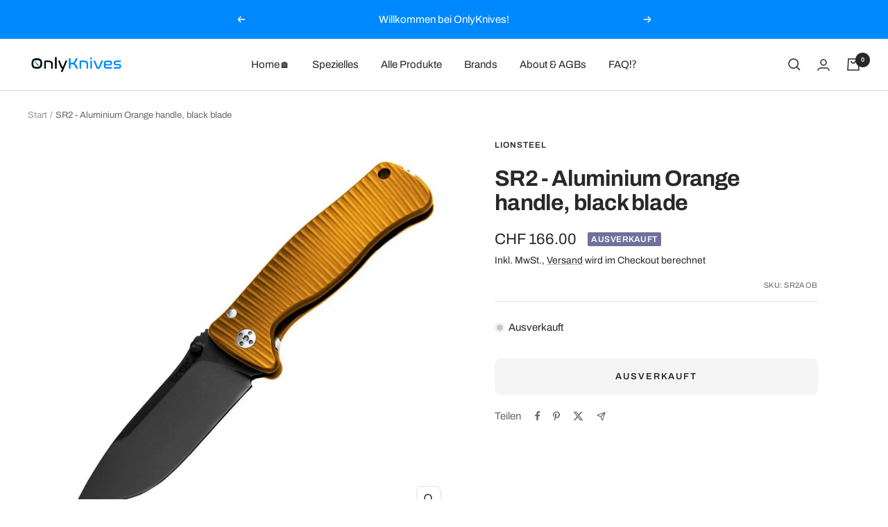

--- FILE ---
content_type: text/html; charset=utf-8
request_url: https://onlyknives.ch/products/sr2-aluminium-orange-handle-black-blade-1
body_size: 48728
content:
<!doctype html><html class="no-js" lang="de" dir="ltr">
  <head>

    <meta charset="utf-8">
    <meta name="viewport" content="width=device-width, initial-scale=1.0, height=device-height, minimum-scale=1.0, maximum-scale=1.0">
    <meta name="theme-color" content="#0089ff">

    <title>SR2 - Aluminium Orange handle, black blade</title><meta name="description" content="Marke: lionSTEEL Designer: Molletta Hersteller: lionSTEEL Cutlery Maniago Hersteller Ref. #: SR2A OB Gesamtlänge: ca. 180 mm Länge geschlossen: ca. 100 mm Klingenlänge, Droppoint Klinge: 78 mm Klingendicke: ca. 4.0 mm Klingenstahl: Sleipner Stainless Stahl, 60-61 HRC Klingenfinish: Schwarz (Mil Spec) Locksystem: Frame "><link rel="canonical" href="https://onlyknives.ch/products/sr2-aluminium-orange-handle-black-blade-1"><link rel="shortcut icon" href="//onlyknives.ch/cdn/shop/files/favicon_96x96.png?v=1658775899" type="image/png"><link rel="preconnect" href="https://cdn.shopify.com">
    <link rel="dns-prefetch" href="https://productreviews.shopifycdn.com">
    <link rel="dns-prefetch" href="https://www.google-analytics.com"><link rel="preconnect" href="https://fonts.shopifycdn.com" crossorigin><link rel="preload" as="style" href="//onlyknives.ch/cdn/shop/t/22/assets/theme.css?v=26046563950610322231758667072">
    <link rel="preload" as="script" href="//onlyknives.ch/cdn/shop/t/22/assets/vendor.js?v=131531462768831974851734976178">
    <link rel="preload" as="script" href="//onlyknives.ch/cdn/shop/t/22/assets/theme.js?v=173005340623324594091734976178"><link rel="preload" as="fetch" href="/products/sr2-aluminium-orange-handle-black-blade-1.js" crossorigin><link rel="preload" as="script" href="//onlyknives.ch/cdn/shop/t/22/assets/flickity.js?v=176646718982628074891734976178"><meta property="og:type" content="product">
  <meta property="og:title" content="SR2 - Aluminium Orange handle, black blade">
  <meta property="product:price:amount" content="166.00">
  <meta property="product:price:currency" content="CHF"><meta property="og:image" content="http://onlyknives.ch/cdn/shop/files/sr2-aluminium-orange-handle-black-blade-sr2aob-lionsteel-onlyknives.jpg?v=1707847981">
  <meta property="og:image:secure_url" content="https://onlyknives.ch/cdn/shop/files/sr2-aluminium-orange-handle-black-blade-sr2aob-lionsteel-onlyknives.jpg?v=1707847981">
  <meta property="og:image:width" content="1375">
  <meta property="og:image:height" content="1375"><meta property="og:description" content="Marke: lionSTEEL Designer: Molletta Hersteller: lionSTEEL Cutlery Maniago Hersteller Ref. #: SR2A OB Gesamtlänge: ca. 180 mm Länge geschlossen: ca. 100 mm Klingenlänge, Droppoint Klinge: 78 mm Klingendicke: ca. 4.0 mm Klingenstahl: Sleipner Stainless Stahl, 60-61 HRC Klingenfinish: Schwarz (Mil Spec) Locksystem: Frame "><meta property="og:url" content="https://onlyknives.ch/products/sr2-aluminium-orange-handle-black-blade-1">
<meta property="og:site_name" content="OnlyKnives"><meta name="twitter:card" content="summary"><meta name="twitter:title" content="SR2 - Aluminium Orange handle, black blade">
  <meta name="twitter:description" content="


Marke: lionSTEEL
Designer: Molletta
Hersteller: lionSTEEL Cutlery Maniago
Hersteller Ref. #: SR2A OB
Gesamtlänge: ca. 180 mm
Länge geschlossen: ca. 100 mm
Klingenlänge, Droppoint Klinge: 78 mm
Klingendicke: ca. 4.0 mm
Klingenstahl: Sleipner Stainless Stahl, 60-61 HRC
Klingenfinish: Schwarz (Mil Spec)
Locksystem: Frame Lock + Rotoblock security system

Griffgehäuse:  SOLID® knife technology


Griffmaterial: Aluminium-Block, Orange

Griffdicke: ca. 12 mm
Gewicht: ca. 108g
Herkunftsland: Italien


"><meta name="twitter:image" content="https://onlyknives.ch/cdn/shop/files/sr2-aluminium-orange-handle-black-blade-sr2aob-lionsteel-onlyknives_1200x1200_crop_center.jpg?v=1707847981">
  <meta name="twitter:image:alt" content="SR2 Aluminium Orange handle black blade-lionSTEEL-OnlyKnives">
    
  <script type="application/ld+json">
  {
    "@context": "https://schema.org",
    "@type": "Product",
    "productID": 6984030322741,
    "offers": [{
          "@type": "Offer",
          "name": "Default Title",
          "availability":"https://schema.org/OutOfStock",
          "price": 166.0,
          "priceCurrency": "CHF",
          "priceValidUntil": "2026-01-18","sku": "SR2AOB",
          "url": "/products/sr2-aluminium-orange-handle-black-blade-1?variant=41441691861045"
        }
],"aggregateRating": {
        "@type": "AggregateRating",
        "ratingValue": "5.0",
        "reviewCount": "1",
        "worstRating": "1.0",
        "bestRating": "5.0"
      },"brand": {
      "@type": "Brand",
      "name": "lionSTEEL"
    },
    "name": "SR2 - Aluminium Orange handle, black blade",
    "description": "\n\n\nMarke: lionSTEEL\nDesigner: Molletta\nHersteller: lionSTEEL Cutlery Maniago\nHersteller Ref. #: SR2A OB\nGesamtlänge: ca. 180 mm\nLänge geschlossen: ca. 100 mm\nKlingenlänge, Droppoint Klinge: 78 mm\nKlingendicke: ca. 4.0 mm\nKlingenstahl: Sleipner Stainless Stahl, 60-61 HRC\nKlingenfinish: Schwarz (Mil Spec)\nLocksystem: Frame Lock + Rotoblock security system\n\nGriffgehäuse:  SOLID® knife technology\n\n\nGriffmaterial: Aluminium-Block, Orange\n\nGriffdicke: ca. 12 mm\nGewicht: ca. 108g\nHerkunftsland: Italien\n\n\n",
    "category": "Taschenmesser",
    "url": "/products/sr2-aluminium-orange-handle-black-blade-1",
    "sku": "SR2AOB",
    "image": {
      "@type": "ImageObject",
      "url": "https://onlyknives.ch/cdn/shop/files/sr2-aluminium-orange-handle-black-blade-sr2aob-lionsteel-onlyknives.jpg?v=1707847981&width=1024",
      "image": "https://onlyknives.ch/cdn/shop/files/sr2-aluminium-orange-handle-black-blade-sr2aob-lionsteel-onlyknives.jpg?v=1707847981&width=1024",
      "name": "SR2 Aluminium Orange handle black blade-lionSTEEL-OnlyKnives",
      "width": "1024",
      "height": "1024"
    }
  }
  </script>



  <script type="application/ld+json">
  {
    "@context": "https://schema.org",
    "@type": "BreadcrumbList",
  "itemListElement": [{
      "@type": "ListItem",
      "position": 1,
      "name": "Start",
      "item": "https://onlyknives.ch"
    },{
          "@type": "ListItem",
          "position": 2,
          "name": "SR2 - Aluminium Orange handle, black blade",
          "item": "https://onlyknives.ch/products/sr2-aluminium-orange-handle-black-blade-1"
        }]
  }
  </script>


    <link rel="preload" href="//onlyknives.ch/cdn/fonts/archivo/archivo_n7.651b020b3543640c100112be6f1c1b8e816c7f13.woff2" as="font" type="font/woff2" crossorigin><link rel="preload" href="//onlyknives.ch/cdn/fonts/archivo/archivo_n4.dc8d917cc69af0a65ae04d01fd8eeab28a3573c9.woff2" as="font" type="font/woff2" crossorigin><style>
  /* Typography (heading) */
  @font-face {
  font-family: Archivo;
  font-weight: 700;
  font-style: normal;
  font-display: swap;
  src: url("//onlyknives.ch/cdn/fonts/archivo/archivo_n7.651b020b3543640c100112be6f1c1b8e816c7f13.woff2") format("woff2"),
       url("//onlyknives.ch/cdn/fonts/archivo/archivo_n7.7e9106d320e6594976a7dcb57957f3e712e83c96.woff") format("woff");
}

@font-face {
  font-family: Archivo;
  font-weight: 700;
  font-style: italic;
  font-display: swap;
  src: url("//onlyknives.ch/cdn/fonts/archivo/archivo_i7.3dc798c6f261b8341dd97dd5c78d97d457c63517.woff2") format("woff2"),
       url("//onlyknives.ch/cdn/fonts/archivo/archivo_i7.3b65e9d326e7379bd5f15bcb927c5d533d950ff6.woff") format("woff");
}

/* Typography (body) */
  @font-face {
  font-family: Archivo;
  font-weight: 400;
  font-style: normal;
  font-display: swap;
  src: url("//onlyknives.ch/cdn/fonts/archivo/archivo_n4.dc8d917cc69af0a65ae04d01fd8eeab28a3573c9.woff2") format("woff2"),
       url("//onlyknives.ch/cdn/fonts/archivo/archivo_n4.bd6b9c34fdb81d7646836be8065ce3c80a2cc984.woff") format("woff");
}

@font-face {
  font-family: Archivo;
  font-weight: 400;
  font-style: italic;
  font-display: swap;
  src: url("//onlyknives.ch/cdn/fonts/archivo/archivo_i4.37d8c4e02dc4f8e8b559f47082eb24a5c48c2908.woff2") format("woff2"),
       url("//onlyknives.ch/cdn/fonts/archivo/archivo_i4.839d35d75c605237591e73815270f86ab696602c.woff") format("woff");
}

@font-face {
  font-family: Archivo;
  font-weight: 600;
  font-style: normal;
  font-display: swap;
  src: url("//onlyknives.ch/cdn/fonts/archivo/archivo_n6.06ce7cb3e84f9557d04c35761e39e39ea101fb19.woff2") format("woff2"),
       url("//onlyknives.ch/cdn/fonts/archivo/archivo_n6.5dd16bc207dfc6d25ca8472d89387d828f610453.woff") format("woff");
}

@font-face {
  font-family: Archivo;
  font-weight: 600;
  font-style: italic;
  font-display: swap;
  src: url("//onlyknives.ch/cdn/fonts/archivo/archivo_i6.0bb24d252a74d8be5c11aebd8e0623d0e78d962e.woff2") format("woff2"),
       url("//onlyknives.ch/cdn/fonts/archivo/archivo_i6.fbf64fc840abbe90ebdedde597401d7b3b9f31ef.woff") format("woff");
}

:root {--heading-color: 40, 40, 40;
    --text-color: 40, 40, 40;
    --background: 255, 255, 255;
    --secondary-background: 245, 245, 245;
    --border-color: 223, 223, 223;
    --border-color-darker: 169, 169, 169;
    --success-color: 46, 158, 93;
    --success-background: 213, 236, 223;
    --error-color: 222, 42, 42;
    --error-background: 253, 240, 240;
    --primary-button-background: 0, 137, 255;
    --primary-button-text-color: 255, 255, 255;
    --secondary-button-background: 0, 137, 255;
    --secondary-button-text-color: 255, 255, 255;
    --product-star-rating: 0, 137, 255;
    --product-on-sale-accent: 222, 42, 42;
    --product-sold-out-accent: 111, 113, 155;
    --product-custom-label-background: 0, 137, 255;
    --product-custom-label-text-color: 255, 255, 255;
    --product-custom-label-2-background: 0, 137, 255;
    --product-custom-label-2-text-color: 255, 255, 255;
    --product-low-stock-text-color: 255, 183, 0;
    --product-in-stock-text-color: 46, 158, 93;
    --loading-bar-background: 40, 40, 40;

    /* We duplicate some "base" colors as root colors, which is useful to use on drawer elements or popover without. Those should not be overridden to avoid issues */
    --root-heading-color: 40, 40, 40;
    --root-text-color: 40, 40, 40;
    --root-background: 255, 255, 255;
    --root-border-color: 223, 223, 223;
    --root-primary-button-background: 0, 137, 255;
    --root-primary-button-text-color: 255, 255, 255;

    --base-font-size: 15px;
    --heading-font-family: Archivo, sans-serif;
    --heading-font-weight: 700;
    --heading-font-style: normal;
    --heading-text-transform: normal;
    --text-font-family: Archivo, sans-serif;
    --text-font-weight: 400;
    --text-font-style: normal;
    --text-font-bold-weight: 600;

    /* Typography (font size) */
    --heading-xxsmall-font-size: 10px;
    --heading-xsmall-font-size: 10px;
    --heading-small-font-size: 11px;
    --heading-large-font-size: 32px;
    --heading-h1-font-size: 32px;
    --heading-h2-font-size: 28px;
    --heading-h3-font-size: 26px;
    --heading-h4-font-size: 22px;
    --heading-h5-font-size: 18px;
    --heading-h6-font-size: 16px;

    /* Control the look and feel of the theme by changing radius of various elements */
    --button-border-radius: 8px;
    --block-border-radius: 16px;
    --block-border-radius-reduced: 8px;
    --color-swatch-border-radius: 0px;

    /* Button size */
    --button-height: 48px;
    --button-small-height: 40px;

    /* Form related */
    --form-input-field-height: 48px;
    --form-input-gap: 16px;
    --form-submit-margin: 24px;

    /* Product listing related variables */
    --product-list-block-spacing: 32px;

    /* Video related */
    --play-button-background: 255, 255, 255;
    --play-button-arrow: 40, 40, 40;

    /* RTL support */
    --transform-logical-flip: 1;
    --transform-origin-start: left;
    --transform-origin-end: right;

    /* Other */
    --zoom-cursor-svg-url: url(//onlyknives.ch/cdn/shop/t/22/assets/zoom-cursor.svg?v=145645760623468679281758664902);
    --arrow-right-svg-url: url(//onlyknives.ch/cdn/shop/t/22/assets/arrow-right.svg?v=67433425717981915691734976178);
    --arrow-left-svg-url: url(//onlyknives.ch/cdn/shop/t/22/assets/arrow-left.svg?v=130031681153462646961734976178);

    /* Some useful variables that we can reuse in our CSS. Some explanation are needed for some of them:
       - container-max-width-minus-gutters: represents the container max width without the edge gutters
       - container-outer-width: considering the screen width, represent all the space outside the container
       - container-outer-margin: same as container-outer-width but get set to 0 inside a container
       - container-inner-width: the effective space inside the container (minus gutters)
       - grid-column-width: represents the width of a single column of the grid
       - vertical-breather: this is a variable that defines the global "spacing" between sections, and inside the section
                            to create some "breath" and minimum spacing
     */
    --container-max-width: 1600px;
    --container-gutter: 24px;
    --container-max-width-minus-gutters: calc(var(--container-max-width) - (var(--container-gutter)) * 2);
    --container-outer-width: max(calc((100vw - var(--container-max-width-minus-gutters)) / 2), var(--container-gutter));
    --container-outer-margin: var(--container-outer-width);
    --container-inner-width: calc(100vw - var(--container-outer-width) * 2);

    --grid-column-count: 10;
    --grid-gap: 24px;
    --grid-column-width: calc((100vw - var(--container-outer-width) * 2 - var(--grid-gap) * (var(--grid-column-count) - 1)) / var(--grid-column-count));

    --vertical-breather: 36px;
    --vertical-breather-tight: 36px;

    /* Shopify related variables */
    --payment-terms-background-color: #ffffff;
  }

  @media screen and (min-width: 741px) {
    :root {
      --container-gutter: 40px;
      --grid-column-count: 20;
      --vertical-breather: 48px;
      --vertical-breather-tight: 48px;

      /* Typography (font size) */
      --heading-xsmall-font-size: 11px;
      --heading-small-font-size: 12px;
      --heading-large-font-size: 48px;
      --heading-h1-font-size: 48px;
      --heading-h2-font-size: 36px;
      --heading-h3-font-size: 30px;
      --heading-h4-font-size: 22px;
      --heading-h5-font-size: 18px;
      --heading-h6-font-size: 16px;

      /* Form related */
      --form-input-field-height: 52px;
      --form-submit-margin: 32px;

      /* Button size */
      --button-height: 52px;
      --button-small-height: 44px;
    }
  }

  @media screen and (min-width: 1200px) {
    :root {
      --vertical-breather: 64px;
      --vertical-breather-tight: 48px;
      --product-list-block-spacing: 48px;

      /* Typography */
      --heading-large-font-size: 58px;
      --heading-h1-font-size: 50px;
      --heading-h2-font-size: 44px;
      --heading-h3-font-size: 32px;
      --heading-h4-font-size: 26px;
      --heading-h5-font-size: 22px;
      --heading-h6-font-size: 16px;
    }
  }

  @media screen and (min-width: 1600px) {
    :root {
      --vertical-breather: 64px;
      --vertical-breather-tight: 48px;
    }
  }
</style>
    <script>
  // This allows to expose several variables to the global scope, to be used in scripts
  window.themeVariables = {
    settings: {
      direction: "ltr",
      pageType: "product",
      cartCount: 0,
      moneyFormat: "CHF {{amount}}",
      moneyWithCurrencyFormat: "CHF {{amount}}",
      showVendor: true,
      discountMode: "saving",
      currencyCodeEnabled: false,
      cartType: "message",
      cartCurrency: "CHF",
      mobileZoomFactor: 2.5
    },

    routes: {
      host: "onlyknives.ch",
      rootUrl: "\/",
      rootUrlWithoutSlash: '',
      cartUrl: "\/cart",
      cartAddUrl: "\/cart\/add",
      cartChangeUrl: "\/cart\/change",
      searchUrl: "\/search",
      predictiveSearchUrl: "\/search\/suggest",
      productRecommendationsUrl: "\/recommendations\/products"
    },

    strings: {
      accessibilityDelete: "Löschen",
      accessibilityClose: "Schließen",
      collectionSoldOut: "Ausverkauft",
      collectionDiscount: "Spare @savings@",
      productSalePrice: "Angebotspreis",
      productRegularPrice: "Regulärer Preis",
      productFormUnavailable: "Nicht verfügbar",
      productFormSoldOut: "Ausverkauft",
      productFormPreOrder: "Vorbestellen",
      productFormAddToCart: "In den Warenkorb",
      searchNoResults: "Es konnten keine Ergebnisse gefunden werden.",
      searchNewSearch: "Neue Suche",
      searchProducts: "Produkte",
      searchArticles: "Blogbeiträge",
      searchPages: "Seiten",
      searchCollections: "Kategorien",
      cartViewCart: "Warenkorb ansehen",
      cartItemAdded: "Produkt zum Warenkorb hinzugefügt!",
      cartItemAddedShort: "Zum Warenkorb hinzugefügt!",
      cartAddOrderNote: "Notiz hinzufügen",
      cartEditOrderNote: "Notiz bearbeiten",
      shippingEstimatorNoResults: "Entschuldige, wir liefern leider niche an Deine Adresse.",
      shippingEstimatorOneResult: "Es gibt eine Versandklasse für Deine Adresse:",
      shippingEstimatorMultipleResults: "Es gibt mehrere Versandklassen für Deine Adresse:",
      shippingEstimatorError: "Ein oder mehrere Fehler sind beim Abrufen der Versandklassen aufgetreten:"
    },

    libs: {
      flickity: "\/\/onlyknives.ch\/cdn\/shop\/t\/22\/assets\/flickity.js?v=176646718982628074891734976178",
      photoswipe: "\/\/onlyknives.ch\/cdn\/shop\/t\/22\/assets\/photoswipe.js?v=132268647426145925301734976178",
      qrCode: "\/\/onlyknives.ch\/cdn\/shopifycloud\/storefront\/assets\/themes_support\/vendor\/qrcode-3f2b403b.js"
    },

    breakpoints: {
      phone: 'screen and (max-width: 740px)',
      tablet: 'screen and (min-width: 741px) and (max-width: 999px)',
      tabletAndUp: 'screen and (min-width: 741px)',
      pocket: 'screen and (max-width: 999px)',
      lap: 'screen and (min-width: 1000px) and (max-width: 1199px)',
      lapAndUp: 'screen and (min-width: 1000px)',
      desktop: 'screen and (min-width: 1200px)',
      wide: 'screen and (min-width: 1400px)'
    }
  };

  window.addEventListener('pageshow', async () => {
    const cartContent = await (await fetch(`${window.themeVariables.routes.cartUrl}.js`, {cache: 'reload'})).json();
    document.documentElement.dispatchEvent(new CustomEvent('cart:refresh', {detail: {cart: cartContent}}));
  });

  if ('noModule' in HTMLScriptElement.prototype) {
    // Old browsers (like IE) that does not support module will be considered as if not executing JS at all
    document.documentElement.className = document.documentElement.className.replace('no-js', 'js');

    requestAnimationFrame(() => {
      const viewportHeight = (window.visualViewport ? window.visualViewport.height : document.documentElement.clientHeight);
      document.documentElement.style.setProperty('--window-height',viewportHeight + 'px');
    });
  }// We save the product ID in local storage to be eventually used for recently viewed section
    try {
      const items = JSON.parse(localStorage.getItem('theme:recently-viewed-products') || '[]');

      // We check if the current product already exists, and if it does not, we add it at the start
      if (!items.includes(6984030322741)) {
        items.unshift(6984030322741);
      }

      localStorage.setItem('theme:recently-viewed-products', JSON.stringify(items.slice(0, 20)));
    } catch (e) {
      // Safari in private mode does not allow setting item, we silently fail
    }</script>

    <link rel="stylesheet" href="//onlyknives.ch/cdn/shop/t/22/assets/theme.css?v=26046563950610322231758667072">

    <script src="//onlyknives.ch/cdn/shop/t/22/assets/vendor.js?v=131531462768831974851734976178" defer></script>
    <script src="//onlyknives.ch/cdn/shop/t/22/assets/theme.js?v=173005340623324594091734976178" defer></script>
    <script src="//onlyknives.ch/cdn/shop/t/22/assets/custom.js?v=167639537848865775061734976178" defer></script>

    <script>window.performance && window.performance.mark && window.performance.mark('shopify.content_for_header.start');</script><meta name="google-site-verification" content="TTRLD2hOnXqTcMZ_5ozMfGJKevYO4cW9mvBuNyoDzQc">
<meta name="facebook-domain-verification" content="0z1y069laj9ibv1ty0vjkuzp73ww8b">
<meta id="shopify-digital-wallet" name="shopify-digital-wallet" content="/59123138613/digital_wallets/dialog">
<meta name="shopify-checkout-api-token" content="506cab26e006fc18a3200cd65cd0e9e2">
<meta id="in-context-paypal-metadata" data-shop-id="59123138613" data-venmo-supported="false" data-environment="production" data-locale="de_DE" data-paypal-v4="true" data-currency="CHF">
<link rel="alternate" hreflang="x-default" href="https://onlyknives.ch/products/sr2-aluminium-orange-handle-black-blade-1">
<link rel="alternate" hreflang="de" href="https://onlyknives.ch/products/sr2-aluminium-orange-handle-black-blade-1">
<link rel="alternate" hreflang="en" href="https://onlyknives.ch/en/products/sr2-aluminium-orange-handle-black-blade-1">
<link rel="alternate" hreflang="en-AE" href="https://onlyknives.shop/products/sr2-aluminium-orange-handle-black-blade-1">
<link rel="alternate" hreflang="de-AE" href="https://onlyknives.shop/de/products/sr2-aluminium-orange-handle-black-blade-1">
<link rel="alternate" hreflang="en-AT" href="https://onlyknives.shop/products/sr2-aluminium-orange-handle-black-blade-1">
<link rel="alternate" hreflang="de-AT" href="https://onlyknives.shop/de/products/sr2-aluminium-orange-handle-black-blade-1">
<link rel="alternate" hreflang="en-BE" href="https://onlyknives.shop/products/sr2-aluminium-orange-handle-black-blade-1">
<link rel="alternate" hreflang="de-BE" href="https://onlyknives.shop/de/products/sr2-aluminium-orange-handle-black-blade-1">
<link rel="alternate" hreflang="en-CZ" href="https://onlyknives.shop/products/sr2-aluminium-orange-handle-black-blade-1">
<link rel="alternate" hreflang="de-CZ" href="https://onlyknives.shop/de/products/sr2-aluminium-orange-handle-black-blade-1">
<link rel="alternate" hreflang="en-DK" href="https://onlyknives.shop/products/sr2-aluminium-orange-handle-black-blade-1">
<link rel="alternate" hreflang="de-DK" href="https://onlyknives.shop/de/products/sr2-aluminium-orange-handle-black-blade-1">
<link rel="alternate" hreflang="en-ES" href="https://onlyknives.shop/products/sr2-aluminium-orange-handle-black-blade-1">
<link rel="alternate" hreflang="de-ES" href="https://onlyknives.shop/de/products/sr2-aluminium-orange-handle-black-blade-1">
<link rel="alternate" hreflang="en-FI" href="https://onlyknives.shop/products/sr2-aluminium-orange-handle-black-blade-1">
<link rel="alternate" hreflang="de-FI" href="https://onlyknives.shop/de/products/sr2-aluminium-orange-handle-black-blade-1">
<link rel="alternate" hreflang="en-FR" href="https://onlyknives.shop/products/sr2-aluminium-orange-handle-black-blade-1">
<link rel="alternate" hreflang="de-FR" href="https://onlyknives.shop/de/products/sr2-aluminium-orange-handle-black-blade-1">
<link rel="alternate" hreflang="en-GB" href="https://onlyknives.shop/products/sr2-aluminium-orange-handle-black-blade-1">
<link rel="alternate" hreflang="de-GB" href="https://onlyknives.shop/de/products/sr2-aluminium-orange-handle-black-blade-1">
<link rel="alternate" hreflang="en-IE" href="https://onlyknives.shop/products/sr2-aluminium-orange-handle-black-blade-1">
<link rel="alternate" hreflang="de-IE" href="https://onlyknives.shop/de/products/sr2-aluminium-orange-handle-black-blade-1">
<link rel="alternate" hreflang="en-IT" href="https://onlyknives.shop/products/sr2-aluminium-orange-handle-black-blade-1">
<link rel="alternate" hreflang="de-IT" href="https://onlyknives.shop/de/products/sr2-aluminium-orange-handle-black-blade-1">
<link rel="alternate" hreflang="en-JP" href="https://onlyknives.shop/products/sr2-aluminium-orange-handle-black-blade-1">
<link rel="alternate" hreflang="de-JP" href="https://onlyknives.shop/de/products/sr2-aluminium-orange-handle-black-blade-1">
<link rel="alternate" hreflang="en-NL" href="https://onlyknives.shop/products/sr2-aluminium-orange-handle-black-blade-1">
<link rel="alternate" hreflang="de-NL" href="https://onlyknives.shop/de/products/sr2-aluminium-orange-handle-black-blade-1">
<link rel="alternate" hreflang="en-NO" href="https://onlyknives.shop/products/sr2-aluminium-orange-handle-black-blade-1">
<link rel="alternate" hreflang="de-NO" href="https://onlyknives.shop/de/products/sr2-aluminium-orange-handle-black-blade-1">
<link rel="alternate" hreflang="en-PL" href="https://onlyknives.shop/products/sr2-aluminium-orange-handle-black-blade-1">
<link rel="alternate" hreflang="de-PL" href="https://onlyknives.shop/de/products/sr2-aluminium-orange-handle-black-blade-1">
<link rel="alternate" hreflang="en-PT" href="https://onlyknives.shop/products/sr2-aluminium-orange-handle-black-blade-1">
<link rel="alternate" hreflang="de-PT" href="https://onlyknives.shop/de/products/sr2-aluminium-orange-handle-black-blade-1">
<link rel="alternate" hreflang="en-SE" href="https://onlyknives.shop/products/sr2-aluminium-orange-handle-black-blade-1">
<link rel="alternate" hreflang="de-SE" href="https://onlyknives.shop/de/products/sr2-aluminium-orange-handle-black-blade-1">
<link rel="alternate" hreflang="en-US" href="https://onlyknives.shop/products/sr2-aluminium-orange-handle-black-blade-1">
<link rel="alternate" hreflang="de-US" href="https://onlyknives.shop/de/products/sr2-aluminium-orange-handle-black-blade-1">
<link rel="alternate" hreflang="en-HR" href="https://onlyknives.shop/products/sr2-aluminium-orange-handle-black-blade-1">
<link rel="alternate" hreflang="de-HR" href="https://onlyknives.shop/de/products/sr2-aluminium-orange-handle-black-blade-1">
<link rel="alternate" hreflang="en-LI" href="https://onlyknives.shop/products/sr2-aluminium-orange-handle-black-blade-1">
<link rel="alternate" hreflang="de-LI" href="https://onlyknives.shop/de/products/sr2-aluminium-orange-handle-black-blade-1">
<link rel="alternate" hreflang="en-LU" href="https://onlyknives.shop/products/sr2-aluminium-orange-handle-black-blade-1">
<link rel="alternate" hreflang="de-LU" href="https://onlyknives.shop/de/products/sr2-aluminium-orange-handle-black-blade-1">
<link rel="alternate" hreflang="en-RO" href="https://onlyknives.shop/products/sr2-aluminium-orange-handle-black-blade-1">
<link rel="alternate" hreflang="de-RO" href="https://onlyknives.shop/de/products/sr2-aluminium-orange-handle-black-blade-1">
<link rel="alternate" hreflang="en-SK" href="https://onlyknives.shop/products/sr2-aluminium-orange-handle-black-blade-1">
<link rel="alternate" hreflang="de-SK" href="https://onlyknives.shop/de/products/sr2-aluminium-orange-handle-black-blade-1">
<link rel="alternate" hreflang="en-SI" href="https://onlyknives.shop/products/sr2-aluminium-orange-handle-black-blade-1">
<link rel="alternate" hreflang="de-SI" href="https://onlyknives.shop/de/products/sr2-aluminium-orange-handle-black-blade-1">
<link rel="alternate" hreflang="en-HU" href="https://onlyknives.shop/products/sr2-aluminium-orange-handle-black-blade-1">
<link rel="alternate" hreflang="de-HU" href="https://onlyknives.shop/de/products/sr2-aluminium-orange-handle-black-blade-1">
<link rel="alternate" hreflang="en-CY" href="https://onlyknives.shop/products/sr2-aluminium-orange-handle-black-blade-1">
<link rel="alternate" hreflang="de-CY" href="https://onlyknives.shop/de/products/sr2-aluminium-orange-handle-black-blade-1">
<link rel="alternate" hreflang="en-KR" href="https://onlyknives.shop/products/sr2-aluminium-orange-handle-black-blade-1">
<link rel="alternate" hreflang="de-KR" href="https://onlyknives.shop/de/products/sr2-aluminium-orange-handle-black-blade-1">
<link rel="alternate" hreflang="en-AL" href="https://onlyknives.shop/products/sr2-aluminium-orange-handle-black-blade-1">
<link rel="alternate" hreflang="de-AL" href="https://onlyknives.shop/de/products/sr2-aluminium-orange-handle-black-blade-1">
<link rel="alternate" hreflang="en-AD" href="https://onlyknives.shop/products/sr2-aluminium-orange-handle-black-blade-1">
<link rel="alternate" hreflang="de-AD" href="https://onlyknives.shop/de/products/sr2-aluminium-orange-handle-black-blade-1">
<link rel="alternate" hreflang="en-AM" href="https://onlyknives.shop/products/sr2-aluminium-orange-handle-black-blade-1">
<link rel="alternate" hreflang="de-AM" href="https://onlyknives.shop/de/products/sr2-aluminium-orange-handle-black-blade-1">
<link rel="alternate" hreflang="en-GR" href="https://onlyknives.shop/products/sr2-aluminium-orange-handle-black-blade-1">
<link rel="alternate" hreflang="de-GR" href="https://onlyknives.shop/de/products/sr2-aluminium-orange-handle-black-blade-1">
<link rel="alternate" hreflang="en-LV" href="https://onlyknives.shop/products/sr2-aluminium-orange-handle-black-blade-1">
<link rel="alternate" hreflang="de-LV" href="https://onlyknives.shop/de/products/sr2-aluminium-orange-handle-black-blade-1">
<link rel="alternate" hreflang="en-LT" href="https://onlyknives.shop/products/sr2-aluminium-orange-handle-black-blade-1">
<link rel="alternate" hreflang="de-LT" href="https://onlyknives.shop/de/products/sr2-aluminium-orange-handle-black-blade-1">
<link rel="alternate" hreflang="en-MT" href="https://onlyknives.shop/products/sr2-aluminium-orange-handle-black-blade-1">
<link rel="alternate" hreflang="de-MT" href="https://onlyknives.shop/de/products/sr2-aluminium-orange-handle-black-blade-1">
<link rel="alternate" hreflang="en-MC" href="https://onlyknives.shop/products/sr2-aluminium-orange-handle-black-blade-1">
<link rel="alternate" hreflang="de-MC" href="https://onlyknives.shop/de/products/sr2-aluminium-orange-handle-black-blade-1">
<link rel="alternate" hreflang="en-CA" href="https://onlyknives.shop/products/sr2-aluminium-orange-handle-black-blade-1">
<link rel="alternate" hreflang="de-CA" href="https://onlyknives.shop/de/products/sr2-aluminium-orange-handle-black-blade-1">
<link rel="alternate" hreflang="en-BG" href="https://onlyknives.shop/products/sr2-aluminium-orange-handle-black-blade-1">
<link rel="alternate" hreflang="de-BG" href="https://onlyknives.shop/de/products/sr2-aluminium-orange-handle-black-blade-1">
<link rel="alternate" hreflang="en-RS" href="https://onlyknives.shop/products/sr2-aluminium-orange-handle-black-blade-1">
<link rel="alternate" hreflang="de-RS" href="https://onlyknives.shop/de/products/sr2-aluminium-orange-handle-black-blade-1">
<link rel="alternate" hreflang="en-IN" href="https://onlyknives.shop/products/sr2-aluminium-orange-handle-black-blade-1">
<link rel="alternate" hreflang="de-IN" href="https://onlyknives.shop/de/products/sr2-aluminium-orange-handle-black-blade-1">
<link rel="alternate" hreflang="en-CN" href="https://onlyknives.shop/products/sr2-aluminium-orange-handle-black-blade-1">
<link rel="alternate" hreflang="de-CN" href="https://onlyknives.shop/de/products/sr2-aluminium-orange-handle-black-blade-1">
<link rel="alternate" hreflang="en-HK" href="https://onlyknives.shop/products/sr2-aluminium-orange-handle-black-blade-1">
<link rel="alternate" hreflang="de-HK" href="https://onlyknives.shop/de/products/sr2-aluminium-orange-handle-black-blade-1">
<link rel="alternate" hreflang="en-IL" href="https://onlyknives.shop/products/sr2-aluminium-orange-handle-black-blade-1">
<link rel="alternate" hreflang="de-IL" href="https://onlyknives.shop/de/products/sr2-aluminium-orange-handle-black-blade-1">
<link rel="alternate" hreflang="en-KW" href="https://onlyknives.shop/products/sr2-aluminium-orange-handle-black-blade-1">
<link rel="alternate" hreflang="de-KW" href="https://onlyknives.shop/de/products/sr2-aluminium-orange-handle-black-blade-1">
<link rel="alternate" hreflang="en-MO" href="https://onlyknives.shop/products/sr2-aluminium-orange-handle-black-blade-1">
<link rel="alternate" hreflang="de-MO" href="https://onlyknives.shop/de/products/sr2-aluminium-orange-handle-black-blade-1">
<link rel="alternate" hreflang="en-MY" href="https://onlyknives.shop/products/sr2-aluminium-orange-handle-black-blade-1">
<link rel="alternate" hreflang="de-MY" href="https://onlyknives.shop/de/products/sr2-aluminium-orange-handle-black-blade-1">
<link rel="alternate" hreflang="en-MM" href="https://onlyknives.shop/products/sr2-aluminium-orange-handle-black-blade-1">
<link rel="alternate" hreflang="de-MM" href="https://onlyknives.shop/de/products/sr2-aluminium-orange-handle-black-blade-1">
<link rel="alternate" hreflang="en-PH" href="https://onlyknives.shop/products/sr2-aluminium-orange-handle-black-blade-1">
<link rel="alternate" hreflang="de-PH" href="https://onlyknives.shop/de/products/sr2-aluminium-orange-handle-black-blade-1">
<link rel="alternate" hreflang="en-QA" href="https://onlyknives.shop/products/sr2-aluminium-orange-handle-black-blade-1">
<link rel="alternate" hreflang="de-QA" href="https://onlyknives.shop/de/products/sr2-aluminium-orange-handle-black-blade-1">
<link rel="alternate" hreflang="en-RU" href="https://onlyknives.shop/products/sr2-aluminium-orange-handle-black-blade-1">
<link rel="alternate" hreflang="de-RU" href="https://onlyknives.shop/de/products/sr2-aluminium-orange-handle-black-blade-1">
<link rel="alternate" hreflang="en-SG" href="https://onlyknives.shop/products/sr2-aluminium-orange-handle-black-blade-1">
<link rel="alternate" hreflang="de-SG" href="https://onlyknives.shop/de/products/sr2-aluminium-orange-handle-black-blade-1">
<link rel="alternate" hreflang="en-TW" href="https://onlyknives.shop/products/sr2-aluminium-orange-handle-black-blade-1">
<link rel="alternate" hreflang="de-TW" href="https://onlyknives.shop/de/products/sr2-aluminium-orange-handle-black-blade-1">
<link rel="alternate" hreflang="en-TH" href="https://onlyknives.shop/products/sr2-aluminium-orange-handle-black-blade-1">
<link rel="alternate" hreflang="de-TH" href="https://onlyknives.shop/de/products/sr2-aluminium-orange-handle-black-blade-1">
<link rel="alternate" hreflang="en-VN" href="https://onlyknives.shop/products/sr2-aluminium-orange-handle-black-blade-1">
<link rel="alternate" hreflang="de-VN" href="https://onlyknives.shop/de/products/sr2-aluminium-orange-handle-black-blade-1">
<link rel="alternate" hreflang="en-BA" href="https://onlyknives.shop/products/sr2-aluminium-orange-handle-black-blade-1">
<link rel="alternate" hreflang="de-BA" href="https://onlyknives.shop/de/products/sr2-aluminium-orange-handle-black-blade-1">
<link rel="alternate" hreflang="en-EE" href="https://onlyknives.shop/products/sr2-aluminium-orange-handle-black-blade-1">
<link rel="alternate" hreflang="de-EE" href="https://onlyknives.shop/de/products/sr2-aluminium-orange-handle-black-blade-1">
<link rel="alternate" hreflang="en-GE" href="https://onlyknives.shop/products/sr2-aluminium-orange-handle-black-blade-1">
<link rel="alternate" hreflang="de-GE" href="https://onlyknives.shop/de/products/sr2-aluminium-orange-handle-black-blade-1">
<link rel="alternate" hreflang="en-GI" href="https://onlyknives.shop/products/sr2-aluminium-orange-handle-black-blade-1">
<link rel="alternate" hreflang="de-GI" href="https://onlyknives.shop/de/products/sr2-aluminium-orange-handle-black-blade-1">
<link rel="alternate" hreflang="en-GL" href="https://onlyknives.shop/products/sr2-aluminium-orange-handle-black-blade-1">
<link rel="alternate" hreflang="de-GL" href="https://onlyknives.shop/de/products/sr2-aluminium-orange-handle-black-blade-1">
<link rel="alternate" hreflang="en-IS" href="https://onlyknives.shop/products/sr2-aluminium-orange-handle-black-blade-1">
<link rel="alternate" hreflang="de-IS" href="https://onlyknives.shop/de/products/sr2-aluminium-orange-handle-black-blade-1">
<link rel="alternate" hreflang="en-XK" href="https://onlyknives.shop/products/sr2-aluminium-orange-handle-black-blade-1">
<link rel="alternate" hreflang="de-XK" href="https://onlyknives.shop/de/products/sr2-aluminium-orange-handle-black-blade-1">
<link rel="alternate" hreflang="en-MK" href="https://onlyknives.shop/products/sr2-aluminium-orange-handle-black-blade-1">
<link rel="alternate" hreflang="de-MK" href="https://onlyknives.shop/de/products/sr2-aluminium-orange-handle-black-blade-1">
<link rel="alternate" hreflang="en-MD" href="https://onlyknives.shop/products/sr2-aluminium-orange-handle-black-blade-1">
<link rel="alternate" hreflang="de-MD" href="https://onlyknives.shop/de/products/sr2-aluminium-orange-handle-black-blade-1">
<link rel="alternate" hreflang="en-ME" href="https://onlyknives.shop/products/sr2-aluminium-orange-handle-black-blade-1">
<link rel="alternate" hreflang="de-ME" href="https://onlyknives.shop/de/products/sr2-aluminium-orange-handle-black-blade-1">
<link rel="alternate" hreflang="en-SM" href="https://onlyknives.shop/products/sr2-aluminium-orange-handle-black-blade-1">
<link rel="alternate" hreflang="de-SM" href="https://onlyknives.shop/de/products/sr2-aluminium-orange-handle-black-blade-1">
<link rel="alternate" hreflang="en-TR" href="https://onlyknives.shop/products/sr2-aluminium-orange-handle-black-blade-1">
<link rel="alternate" hreflang="de-TR" href="https://onlyknives.shop/de/products/sr2-aluminium-orange-handle-black-blade-1">
<link rel="alternate" hreflang="en-UA" href="https://onlyknives.shop/products/sr2-aluminium-orange-handle-black-blade-1">
<link rel="alternate" hreflang="de-UA" href="https://onlyknives.shop/de/products/sr2-aluminium-orange-handle-black-blade-1">
<link rel="alternate" hreflang="en-VA" href="https://onlyknives.shop/products/sr2-aluminium-orange-handle-black-blade-1">
<link rel="alternate" hreflang="de-VA" href="https://onlyknives.shop/de/products/sr2-aluminium-orange-handle-black-blade-1">
<link rel="alternate" hreflang="en-MX" href="https://onlyknives.shop/products/sr2-aluminium-orange-handle-black-blade-1">
<link rel="alternate" hreflang="de-MX" href="https://onlyknives.shop/de/products/sr2-aluminium-orange-handle-black-blade-1">
<link rel="alternate" hreflang="en-AU" href="https://onlyknives.shop/products/sr2-aluminium-orange-handle-black-blade-1">
<link rel="alternate" hreflang="de-AU" href="https://onlyknives.shop/de/products/sr2-aluminium-orange-handle-black-blade-1">
<link rel="alternate" hreflang="en-NZ" href="https://onlyknives.shop/products/sr2-aluminium-orange-handle-black-blade-1">
<link rel="alternate" hreflang="de-NZ" href="https://onlyknives.shop/de/products/sr2-aluminium-orange-handle-black-blade-1">
<link rel="alternate" hreflang="en-AR" href="https://onlyknives.shop/products/sr2-aluminium-orange-handle-black-blade-1">
<link rel="alternate" hreflang="de-AR" href="https://onlyknives.shop/de/products/sr2-aluminium-orange-handle-black-blade-1">
<link rel="alternate" hreflang="en-BR" href="https://onlyknives.shop/products/sr2-aluminium-orange-handle-black-blade-1">
<link rel="alternate" hreflang="de-BR" href="https://onlyknives.shop/de/products/sr2-aluminium-orange-handle-black-blade-1">
<link rel="alternate" hreflang="en-CO" href="https://onlyknives.shop/products/sr2-aluminium-orange-handle-black-blade-1">
<link rel="alternate" hreflang="de-CO" href="https://onlyknives.shop/de/products/sr2-aluminium-orange-handle-black-blade-1">
<link rel="alternate" hreflang="en-CL" href="https://onlyknives.shop/products/sr2-aluminium-orange-handle-black-blade-1">
<link rel="alternate" hreflang="de-CL" href="https://onlyknives.shop/de/products/sr2-aluminium-orange-handle-black-blade-1">
<link rel="alternate" hreflang="en-BO" href="https://onlyknives.shop/products/sr2-aluminium-orange-handle-black-blade-1">
<link rel="alternate" hreflang="de-BO" href="https://onlyknives.shop/de/products/sr2-aluminium-orange-handle-black-blade-1">
<link rel="alternate" hreflang="en-UY" href="https://onlyknives.shop/products/sr2-aluminium-orange-handle-black-blade-1">
<link rel="alternate" hreflang="de-UY" href="https://onlyknives.shop/de/products/sr2-aluminium-orange-handle-black-blade-1">
<link rel="alternate" hreflang="en-BY" href="https://onlyknives.shop/products/sr2-aluminium-orange-handle-black-blade-1">
<link rel="alternate" hreflang="de-BY" href="https://onlyknives.shop/de/products/sr2-aluminium-orange-handle-black-blade-1">
<link rel="alternate" hreflang="en-EG" href="https://onlyknives.shop/products/sr2-aluminium-orange-handle-black-blade-1">
<link rel="alternate" hreflang="de-EG" href="https://onlyknives.shop/de/products/sr2-aluminium-orange-handle-black-blade-1">
<link rel="alternate" hreflang="en-DZ" href="https://onlyknives.shop/products/sr2-aluminium-orange-handle-black-blade-1">
<link rel="alternate" hreflang="de-DZ" href="https://onlyknives.shop/de/products/sr2-aluminium-orange-handle-black-blade-1">
<link rel="alternate" hreflang="en-AO" href="https://onlyknives.shop/products/sr2-aluminium-orange-handle-black-blade-1">
<link rel="alternate" hreflang="de-AO" href="https://onlyknives.shop/de/products/sr2-aluminium-orange-handle-black-blade-1">
<link rel="alternate" hreflang="en-GQ" href="https://onlyknives.shop/products/sr2-aluminium-orange-handle-black-blade-1">
<link rel="alternate" hreflang="de-GQ" href="https://onlyknives.shop/de/products/sr2-aluminium-orange-handle-black-blade-1">
<link rel="alternate" hreflang="en-AC" href="https://onlyknives.shop/products/sr2-aluminium-orange-handle-black-blade-1">
<link rel="alternate" hreflang="de-AC" href="https://onlyknives.shop/de/products/sr2-aluminium-orange-handle-black-blade-1">
<link rel="alternate" hreflang="en-ET" href="https://onlyknives.shop/products/sr2-aluminium-orange-handle-black-blade-1">
<link rel="alternate" hreflang="de-ET" href="https://onlyknives.shop/de/products/sr2-aluminium-orange-handle-black-blade-1">
<link rel="alternate" hreflang="en-BJ" href="https://onlyknives.shop/products/sr2-aluminium-orange-handle-black-blade-1">
<link rel="alternate" hreflang="de-BJ" href="https://onlyknives.shop/de/products/sr2-aluminium-orange-handle-black-blade-1">
<link rel="alternate" hreflang="en-BW" href="https://onlyknives.shop/products/sr2-aluminium-orange-handle-black-blade-1">
<link rel="alternate" hreflang="de-BW" href="https://onlyknives.shop/de/products/sr2-aluminium-orange-handle-black-blade-1">
<link rel="alternate" hreflang="en-IO" href="https://onlyknives.shop/products/sr2-aluminium-orange-handle-black-blade-1">
<link rel="alternate" hreflang="de-IO" href="https://onlyknives.shop/de/products/sr2-aluminium-orange-handle-black-blade-1">
<link rel="alternate" hreflang="en-BF" href="https://onlyknives.shop/products/sr2-aluminium-orange-handle-black-blade-1">
<link rel="alternate" hreflang="de-BF" href="https://onlyknives.shop/de/products/sr2-aluminium-orange-handle-black-blade-1">
<link rel="alternate" hreflang="en-BI" href="https://onlyknives.shop/products/sr2-aluminium-orange-handle-black-blade-1">
<link rel="alternate" hreflang="de-BI" href="https://onlyknives.shop/de/products/sr2-aluminium-orange-handle-black-blade-1">
<link rel="alternate" hreflang="en-CI" href="https://onlyknives.shop/products/sr2-aluminium-orange-handle-black-blade-1">
<link rel="alternate" hreflang="de-CI" href="https://onlyknives.shop/de/products/sr2-aluminium-orange-handle-black-blade-1">
<link rel="alternate" hreflang="en-DJ" href="https://onlyknives.shop/products/sr2-aluminium-orange-handle-black-blade-1">
<link rel="alternate" hreflang="de-DJ" href="https://onlyknives.shop/de/products/sr2-aluminium-orange-handle-black-blade-1">
<link rel="alternate" hreflang="en-ER" href="https://onlyknives.shop/products/sr2-aluminium-orange-handle-black-blade-1">
<link rel="alternate" hreflang="de-ER" href="https://onlyknives.shop/de/products/sr2-aluminium-orange-handle-black-blade-1">
<link rel="alternate" hreflang="en-SZ" href="https://onlyknives.shop/products/sr2-aluminium-orange-handle-black-blade-1">
<link rel="alternate" hreflang="de-SZ" href="https://onlyknives.shop/de/products/sr2-aluminium-orange-handle-black-blade-1">
<link rel="alternate" hreflang="en-TF" href="https://onlyknives.shop/products/sr2-aluminium-orange-handle-black-blade-1">
<link rel="alternate" hreflang="de-TF" href="https://onlyknives.shop/de/products/sr2-aluminium-orange-handle-black-blade-1">
<link rel="alternate" hreflang="en-GA" href="https://onlyknives.shop/products/sr2-aluminium-orange-handle-black-blade-1">
<link rel="alternate" hreflang="de-GA" href="https://onlyknives.shop/de/products/sr2-aluminium-orange-handle-black-blade-1">
<link rel="alternate" hreflang="en-GM" href="https://onlyknives.shop/products/sr2-aluminium-orange-handle-black-blade-1">
<link rel="alternate" hreflang="de-GM" href="https://onlyknives.shop/de/products/sr2-aluminium-orange-handle-black-blade-1">
<link rel="alternate" hreflang="en-GH" href="https://onlyknives.shop/products/sr2-aluminium-orange-handle-black-blade-1">
<link rel="alternate" hreflang="de-GH" href="https://onlyknives.shop/de/products/sr2-aluminium-orange-handle-black-blade-1">
<link rel="alternate" hreflang="en-GN" href="https://onlyknives.shop/products/sr2-aluminium-orange-handle-black-blade-1">
<link rel="alternate" hreflang="de-GN" href="https://onlyknives.shop/de/products/sr2-aluminium-orange-handle-black-blade-1">
<link rel="alternate" hreflang="en-GW" href="https://onlyknives.shop/products/sr2-aluminium-orange-handle-black-blade-1">
<link rel="alternate" hreflang="de-GW" href="https://onlyknives.shop/de/products/sr2-aluminium-orange-handle-black-blade-1">
<link rel="alternate" hreflang="en-CM" href="https://onlyknives.shop/products/sr2-aluminium-orange-handle-black-blade-1">
<link rel="alternate" hreflang="de-CM" href="https://onlyknives.shop/de/products/sr2-aluminium-orange-handle-black-blade-1">
<link rel="alternate" hreflang="en-CV" href="https://onlyknives.shop/products/sr2-aluminium-orange-handle-black-blade-1">
<link rel="alternate" hreflang="de-CV" href="https://onlyknives.shop/de/products/sr2-aluminium-orange-handle-black-blade-1">
<link rel="alternate" hreflang="en-KE" href="https://onlyknives.shop/products/sr2-aluminium-orange-handle-black-blade-1">
<link rel="alternate" hreflang="de-KE" href="https://onlyknives.shop/de/products/sr2-aluminium-orange-handle-black-blade-1">
<link rel="alternate" hreflang="en-KM" href="https://onlyknives.shop/products/sr2-aluminium-orange-handle-black-blade-1">
<link rel="alternate" hreflang="de-KM" href="https://onlyknives.shop/de/products/sr2-aluminium-orange-handle-black-blade-1">
<link rel="alternate" hreflang="en-CG" href="https://onlyknives.shop/products/sr2-aluminium-orange-handle-black-blade-1">
<link rel="alternate" hreflang="de-CG" href="https://onlyknives.shop/de/products/sr2-aluminium-orange-handle-black-blade-1">
<link rel="alternate" hreflang="en-CD" href="https://onlyknives.shop/products/sr2-aluminium-orange-handle-black-blade-1">
<link rel="alternate" hreflang="de-CD" href="https://onlyknives.shop/de/products/sr2-aluminium-orange-handle-black-blade-1">
<link rel="alternate" hreflang="en-LS" href="https://onlyknives.shop/products/sr2-aluminium-orange-handle-black-blade-1">
<link rel="alternate" hreflang="de-LS" href="https://onlyknives.shop/de/products/sr2-aluminium-orange-handle-black-blade-1">
<link rel="alternate" hreflang="en-LR" href="https://onlyknives.shop/products/sr2-aluminium-orange-handle-black-blade-1">
<link rel="alternate" hreflang="de-LR" href="https://onlyknives.shop/de/products/sr2-aluminium-orange-handle-black-blade-1">
<link rel="alternate" hreflang="en-LY" href="https://onlyknives.shop/products/sr2-aluminium-orange-handle-black-blade-1">
<link rel="alternate" hreflang="de-LY" href="https://onlyknives.shop/de/products/sr2-aluminium-orange-handle-black-blade-1">
<link rel="alternate" hreflang="en-MG" href="https://onlyknives.shop/products/sr2-aluminium-orange-handle-black-blade-1">
<link rel="alternate" hreflang="de-MG" href="https://onlyknives.shop/de/products/sr2-aluminium-orange-handle-black-blade-1">
<link rel="alternate" hreflang="en-MW" href="https://onlyknives.shop/products/sr2-aluminium-orange-handle-black-blade-1">
<link rel="alternate" hreflang="de-MW" href="https://onlyknives.shop/de/products/sr2-aluminium-orange-handle-black-blade-1">
<link rel="alternate" hreflang="en-ML" href="https://onlyknives.shop/products/sr2-aluminium-orange-handle-black-blade-1">
<link rel="alternate" hreflang="de-ML" href="https://onlyknives.shop/de/products/sr2-aluminium-orange-handle-black-blade-1">
<link rel="alternate" hreflang="en-MA" href="https://onlyknives.shop/products/sr2-aluminium-orange-handle-black-blade-1">
<link rel="alternate" hreflang="de-MA" href="https://onlyknives.shop/de/products/sr2-aluminium-orange-handle-black-blade-1">
<link rel="alternate" hreflang="en-MR" href="https://onlyknives.shop/products/sr2-aluminium-orange-handle-black-blade-1">
<link rel="alternate" hreflang="de-MR" href="https://onlyknives.shop/de/products/sr2-aluminium-orange-handle-black-blade-1">
<link rel="alternate" hreflang="en-MU" href="https://onlyknives.shop/products/sr2-aluminium-orange-handle-black-blade-1">
<link rel="alternate" hreflang="de-MU" href="https://onlyknives.shop/de/products/sr2-aluminium-orange-handle-black-blade-1">
<link rel="alternate" hreflang="en-YT" href="https://onlyknives.shop/products/sr2-aluminium-orange-handle-black-blade-1">
<link rel="alternate" hreflang="de-YT" href="https://onlyknives.shop/de/products/sr2-aluminium-orange-handle-black-blade-1">
<link rel="alternate" hreflang="en-MZ" href="https://onlyknives.shop/products/sr2-aluminium-orange-handle-black-blade-1">
<link rel="alternate" hreflang="de-MZ" href="https://onlyknives.shop/de/products/sr2-aluminium-orange-handle-black-blade-1">
<link rel="alternate" hreflang="en-NA" href="https://onlyknives.shop/products/sr2-aluminium-orange-handle-black-blade-1">
<link rel="alternate" hreflang="de-NA" href="https://onlyknives.shop/de/products/sr2-aluminium-orange-handle-black-blade-1">
<link rel="alternate" hreflang="en-NE" href="https://onlyknives.shop/products/sr2-aluminium-orange-handle-black-blade-1">
<link rel="alternate" hreflang="de-NE" href="https://onlyknives.shop/de/products/sr2-aluminium-orange-handle-black-blade-1">
<link rel="alternate" hreflang="en-NG" href="https://onlyknives.shop/products/sr2-aluminium-orange-handle-black-blade-1">
<link rel="alternate" hreflang="de-NG" href="https://onlyknives.shop/de/products/sr2-aluminium-orange-handle-black-blade-1">
<link rel="alternate" hreflang="en-RE" href="https://onlyknives.shop/products/sr2-aluminium-orange-handle-black-blade-1">
<link rel="alternate" hreflang="de-RE" href="https://onlyknives.shop/de/products/sr2-aluminium-orange-handle-black-blade-1">
<link rel="alternate" hreflang="en-RW" href="https://onlyknives.shop/products/sr2-aluminium-orange-handle-black-blade-1">
<link rel="alternate" hreflang="de-RW" href="https://onlyknives.shop/de/products/sr2-aluminium-orange-handle-black-blade-1">
<link rel="alternate" hreflang="en-ZM" href="https://onlyknives.shop/products/sr2-aluminium-orange-handle-black-blade-1">
<link rel="alternate" hreflang="de-ZM" href="https://onlyknives.shop/de/products/sr2-aluminium-orange-handle-black-blade-1">
<link rel="alternate" hreflang="en-ST" href="https://onlyknives.shop/products/sr2-aluminium-orange-handle-black-blade-1">
<link rel="alternate" hreflang="de-ST" href="https://onlyknives.shop/de/products/sr2-aluminium-orange-handle-black-blade-1">
<link rel="alternate" hreflang="en-SN" href="https://onlyknives.shop/products/sr2-aluminium-orange-handle-black-blade-1">
<link rel="alternate" hreflang="de-SN" href="https://onlyknives.shop/de/products/sr2-aluminium-orange-handle-black-blade-1">
<link rel="alternate" hreflang="en-SC" href="https://onlyknives.shop/products/sr2-aluminium-orange-handle-black-blade-1">
<link rel="alternate" hreflang="de-SC" href="https://onlyknives.shop/de/products/sr2-aluminium-orange-handle-black-blade-1">
<link rel="alternate" hreflang="en-SL" href="https://onlyknives.shop/products/sr2-aluminium-orange-handle-black-blade-1">
<link rel="alternate" hreflang="de-SL" href="https://onlyknives.shop/de/products/sr2-aluminium-orange-handle-black-blade-1">
<link rel="alternate" hreflang="en-ZW" href="https://onlyknives.shop/products/sr2-aluminium-orange-handle-black-blade-1">
<link rel="alternate" hreflang="de-ZW" href="https://onlyknives.shop/de/products/sr2-aluminium-orange-handle-black-blade-1">
<link rel="alternate" hreflang="en-SO" href="https://onlyknives.shop/products/sr2-aluminium-orange-handle-black-blade-1">
<link rel="alternate" hreflang="de-SO" href="https://onlyknives.shop/de/products/sr2-aluminium-orange-handle-black-blade-1">
<link rel="alternate" hreflang="en-SH" href="https://onlyknives.shop/products/sr2-aluminium-orange-handle-black-blade-1">
<link rel="alternate" hreflang="de-SH" href="https://onlyknives.shop/de/products/sr2-aluminium-orange-handle-black-blade-1">
<link rel="alternate" hreflang="en-ZA" href="https://onlyknives.shop/products/sr2-aluminium-orange-handle-black-blade-1">
<link rel="alternate" hreflang="de-ZA" href="https://onlyknives.shop/de/products/sr2-aluminium-orange-handle-black-blade-1">
<link rel="alternate" hreflang="en-SD" href="https://onlyknives.shop/products/sr2-aluminium-orange-handle-black-blade-1">
<link rel="alternate" hreflang="de-SD" href="https://onlyknives.shop/de/products/sr2-aluminium-orange-handle-black-blade-1">
<link rel="alternate" hreflang="en-SS" href="https://onlyknives.shop/products/sr2-aluminium-orange-handle-black-blade-1">
<link rel="alternate" hreflang="de-SS" href="https://onlyknives.shop/de/products/sr2-aluminium-orange-handle-black-blade-1">
<link rel="alternate" hreflang="en-TZ" href="https://onlyknives.shop/products/sr2-aluminium-orange-handle-black-blade-1">
<link rel="alternate" hreflang="de-TZ" href="https://onlyknives.shop/de/products/sr2-aluminium-orange-handle-black-blade-1">
<link rel="alternate" hreflang="en-TG" href="https://onlyknives.shop/products/sr2-aluminium-orange-handle-black-blade-1">
<link rel="alternate" hreflang="de-TG" href="https://onlyknives.shop/de/products/sr2-aluminium-orange-handle-black-blade-1">
<link rel="alternate" hreflang="en-TA" href="https://onlyknives.shop/products/sr2-aluminium-orange-handle-black-blade-1">
<link rel="alternate" hreflang="de-TA" href="https://onlyknives.shop/de/products/sr2-aluminium-orange-handle-black-blade-1">
<link rel="alternate" hreflang="en-TD" href="https://onlyknives.shop/products/sr2-aluminium-orange-handle-black-blade-1">
<link rel="alternate" hreflang="de-TD" href="https://onlyknives.shop/de/products/sr2-aluminium-orange-handle-black-blade-1">
<link rel="alternate" hreflang="en-TN" href="https://onlyknives.shop/products/sr2-aluminium-orange-handle-black-blade-1">
<link rel="alternate" hreflang="de-TN" href="https://onlyknives.shop/de/products/sr2-aluminium-orange-handle-black-blade-1">
<link rel="alternate" hreflang="en-UG" href="https://onlyknives.shop/products/sr2-aluminium-orange-handle-black-blade-1">
<link rel="alternate" hreflang="de-UG" href="https://onlyknives.shop/de/products/sr2-aluminium-orange-handle-black-blade-1">
<link rel="alternate" hreflang="en-EH" href="https://onlyknives.shop/products/sr2-aluminium-orange-handle-black-blade-1">
<link rel="alternate" hreflang="de-EH" href="https://onlyknives.shop/de/products/sr2-aluminium-orange-handle-black-blade-1">
<link rel="alternate" hreflang="en-CF" href="https://onlyknives.shop/products/sr2-aluminium-orange-handle-black-blade-1">
<link rel="alternate" hreflang="de-CF" href="https://onlyknives.shop/de/products/sr2-aluminium-orange-handle-black-blade-1">
<link rel="alternate" hreflang="en-AF" href="https://onlyknives.shop/products/sr2-aluminium-orange-handle-black-blade-1">
<link rel="alternate" hreflang="de-AF" href="https://onlyknives.shop/de/products/sr2-aluminium-orange-handle-black-blade-1">
<link rel="alternate" hreflang="en-AZ" href="https://onlyknives.shop/products/sr2-aluminium-orange-handle-black-blade-1">
<link rel="alternate" hreflang="de-AZ" href="https://onlyknives.shop/de/products/sr2-aluminium-orange-handle-black-blade-1">
<link rel="alternate" hreflang="en-BH" href="https://onlyknives.shop/products/sr2-aluminium-orange-handle-black-blade-1">
<link rel="alternate" hreflang="de-BH" href="https://onlyknives.shop/de/products/sr2-aluminium-orange-handle-black-blade-1">
<link rel="alternate" hreflang="en-BD" href="https://onlyknives.shop/products/sr2-aluminium-orange-handle-black-blade-1">
<link rel="alternate" hreflang="de-BD" href="https://onlyknives.shop/de/products/sr2-aluminium-orange-handle-black-blade-1">
<link rel="alternate" hreflang="en-BT" href="https://onlyknives.shop/products/sr2-aluminium-orange-handle-black-blade-1">
<link rel="alternate" hreflang="de-BT" href="https://onlyknives.shop/de/products/sr2-aluminium-orange-handle-black-blade-1">
<link rel="alternate" hreflang="en-BN" href="https://onlyknives.shop/products/sr2-aluminium-orange-handle-black-blade-1">
<link rel="alternate" hreflang="de-BN" href="https://onlyknives.shop/de/products/sr2-aluminium-orange-handle-black-blade-1">
<link rel="alternate" hreflang="en-ID" href="https://onlyknives.shop/products/sr2-aluminium-orange-handle-black-blade-1">
<link rel="alternate" hreflang="de-ID" href="https://onlyknives.shop/de/products/sr2-aluminium-orange-handle-black-blade-1">
<link rel="alternate" hreflang="en-IQ" href="https://onlyknives.shop/products/sr2-aluminium-orange-handle-black-blade-1">
<link rel="alternate" hreflang="de-IQ" href="https://onlyknives.shop/de/products/sr2-aluminium-orange-handle-black-blade-1">
<link rel="alternate" hreflang="en-YE" href="https://onlyknives.shop/products/sr2-aluminium-orange-handle-black-blade-1">
<link rel="alternate" hreflang="de-YE" href="https://onlyknives.shop/de/products/sr2-aluminium-orange-handle-black-blade-1">
<link rel="alternate" hreflang="en-JO" href="https://onlyknives.shop/products/sr2-aluminium-orange-handle-black-blade-1">
<link rel="alternate" hreflang="de-JO" href="https://onlyknives.shop/de/products/sr2-aluminium-orange-handle-black-blade-1">
<link rel="alternate" hreflang="en-KH" href="https://onlyknives.shop/products/sr2-aluminium-orange-handle-black-blade-1">
<link rel="alternate" hreflang="de-KH" href="https://onlyknives.shop/de/products/sr2-aluminium-orange-handle-black-blade-1">
<link rel="alternate" hreflang="en-KZ" href="https://onlyknives.shop/products/sr2-aluminium-orange-handle-black-blade-1">
<link rel="alternate" hreflang="de-KZ" href="https://onlyknives.shop/de/products/sr2-aluminium-orange-handle-black-blade-1">
<link rel="alternate" hreflang="en-KG" href="https://onlyknives.shop/products/sr2-aluminium-orange-handle-black-blade-1">
<link rel="alternate" hreflang="de-KG" href="https://onlyknives.shop/de/products/sr2-aluminium-orange-handle-black-blade-1">
<link rel="alternate" hreflang="en-LA" href="https://onlyknives.shop/products/sr2-aluminium-orange-handle-black-blade-1">
<link rel="alternate" hreflang="de-LA" href="https://onlyknives.shop/de/products/sr2-aluminium-orange-handle-black-blade-1">
<link rel="alternate" hreflang="en-LB" href="https://onlyknives.shop/products/sr2-aluminium-orange-handle-black-blade-1">
<link rel="alternate" hreflang="de-LB" href="https://onlyknives.shop/de/products/sr2-aluminium-orange-handle-black-blade-1">
<link rel="alternate" hreflang="en-MV" href="https://onlyknives.shop/products/sr2-aluminium-orange-handle-black-blade-1">
<link rel="alternate" hreflang="de-MV" href="https://onlyknives.shop/de/products/sr2-aluminium-orange-handle-black-blade-1">
<link rel="alternate" hreflang="en-MN" href="https://onlyknives.shop/products/sr2-aluminium-orange-handle-black-blade-1">
<link rel="alternate" hreflang="de-MN" href="https://onlyknives.shop/de/products/sr2-aluminium-orange-handle-black-blade-1">
<link rel="alternate" hreflang="en-NP" href="https://onlyknives.shop/products/sr2-aluminium-orange-handle-black-blade-1">
<link rel="alternate" hreflang="de-NP" href="https://onlyknives.shop/de/products/sr2-aluminium-orange-handle-black-blade-1">
<link rel="alternate" hreflang="en-OM" href="https://onlyknives.shop/products/sr2-aluminium-orange-handle-black-blade-1">
<link rel="alternate" hreflang="de-OM" href="https://onlyknives.shop/de/products/sr2-aluminium-orange-handle-black-blade-1">
<link rel="alternate" hreflang="en-PK" href="https://onlyknives.shop/products/sr2-aluminium-orange-handle-black-blade-1">
<link rel="alternate" hreflang="de-PK" href="https://onlyknives.shop/de/products/sr2-aluminium-orange-handle-black-blade-1">
<link rel="alternate" hreflang="en-PS" href="https://onlyknives.shop/products/sr2-aluminium-orange-handle-black-blade-1">
<link rel="alternate" hreflang="de-PS" href="https://onlyknives.shop/de/products/sr2-aluminium-orange-handle-black-blade-1">
<link rel="alternate" hreflang="en-SA" href="https://onlyknives.shop/products/sr2-aluminium-orange-handle-black-blade-1">
<link rel="alternate" hreflang="de-SA" href="https://onlyknives.shop/de/products/sr2-aluminium-orange-handle-black-blade-1">
<link rel="alternate" hreflang="en-LK" href="https://onlyknives.shop/products/sr2-aluminium-orange-handle-black-blade-1">
<link rel="alternate" hreflang="de-LK" href="https://onlyknives.shop/de/products/sr2-aluminium-orange-handle-black-blade-1">
<link rel="alternate" hreflang="en-TJ" href="https://onlyknives.shop/products/sr2-aluminium-orange-handle-black-blade-1">
<link rel="alternate" hreflang="de-TJ" href="https://onlyknives.shop/de/products/sr2-aluminium-orange-handle-black-blade-1">
<link rel="alternate" hreflang="en-TL" href="https://onlyknives.shop/products/sr2-aluminium-orange-handle-black-blade-1">
<link rel="alternate" hreflang="de-TL" href="https://onlyknives.shop/de/products/sr2-aluminium-orange-handle-black-blade-1">
<link rel="alternate" hreflang="en-TM" href="https://onlyknives.shop/products/sr2-aluminium-orange-handle-black-blade-1">
<link rel="alternate" hreflang="de-TM" href="https://onlyknives.shop/de/products/sr2-aluminium-orange-handle-black-blade-1">
<link rel="alternate" hreflang="en-UZ" href="https://onlyknives.shop/products/sr2-aluminium-orange-handle-black-blade-1">
<link rel="alternate" hreflang="de-UZ" href="https://onlyknives.shop/de/products/sr2-aluminium-orange-handle-black-blade-1">
<link rel="alternate" hreflang="en-AX" href="https://onlyknives.shop/products/sr2-aluminium-orange-handle-black-blade-1">
<link rel="alternate" hreflang="de-AX" href="https://onlyknives.shop/de/products/sr2-aluminium-orange-handle-black-blade-1">
<link rel="alternate" hreflang="en-GG" href="https://onlyknives.shop/products/sr2-aluminium-orange-handle-black-blade-1">
<link rel="alternate" hreflang="de-GG" href="https://onlyknives.shop/de/products/sr2-aluminium-orange-handle-black-blade-1">
<link rel="alternate" hreflang="en-FO" href="https://onlyknives.shop/products/sr2-aluminium-orange-handle-black-blade-1">
<link rel="alternate" hreflang="de-FO" href="https://onlyknives.shop/de/products/sr2-aluminium-orange-handle-black-blade-1">
<link rel="alternate" hreflang="en-JE" href="https://onlyknives.shop/products/sr2-aluminium-orange-handle-black-blade-1">
<link rel="alternate" hreflang="de-JE" href="https://onlyknives.shop/de/products/sr2-aluminium-orange-handle-black-blade-1">
<link rel="alternate" hreflang="en-SJ" href="https://onlyknives.shop/products/sr2-aluminium-orange-handle-black-blade-1">
<link rel="alternate" hreflang="de-SJ" href="https://onlyknives.shop/de/products/sr2-aluminium-orange-handle-black-blade-1">
<link rel="alternate" hreflang="en-AI" href="https://onlyknives.shop/products/sr2-aluminium-orange-handle-black-blade-1">
<link rel="alternate" hreflang="de-AI" href="https://onlyknives.shop/de/products/sr2-aluminium-orange-handle-black-blade-1">
<link rel="alternate" hreflang="en-AG" href="https://onlyknives.shop/products/sr2-aluminium-orange-handle-black-blade-1">
<link rel="alternate" hreflang="de-AG" href="https://onlyknives.shop/de/products/sr2-aluminium-orange-handle-black-blade-1">
<link rel="alternate" hreflang="en-AW" href="https://onlyknives.shop/products/sr2-aluminium-orange-handle-black-blade-1">
<link rel="alternate" hreflang="de-AW" href="https://onlyknives.shop/de/products/sr2-aluminium-orange-handle-black-blade-1">
<link rel="alternate" hreflang="en-BS" href="https://onlyknives.shop/products/sr2-aluminium-orange-handle-black-blade-1">
<link rel="alternate" hreflang="de-BS" href="https://onlyknives.shop/de/products/sr2-aluminium-orange-handle-black-blade-1">
<link rel="alternate" hreflang="en-BB" href="https://onlyknives.shop/products/sr2-aluminium-orange-handle-black-blade-1">
<link rel="alternate" hreflang="de-BB" href="https://onlyknives.shop/de/products/sr2-aluminium-orange-handle-black-blade-1">
<link rel="alternate" hreflang="en-BZ" href="https://onlyknives.shop/products/sr2-aluminium-orange-handle-black-blade-1">
<link rel="alternate" hreflang="de-BZ" href="https://onlyknives.shop/de/products/sr2-aluminium-orange-handle-black-blade-1">
<link rel="alternate" hreflang="en-BM" href="https://onlyknives.shop/products/sr2-aluminium-orange-handle-black-blade-1">
<link rel="alternate" hreflang="de-BM" href="https://onlyknives.shop/de/products/sr2-aluminium-orange-handle-black-blade-1">
<link rel="alternate" hreflang="en-VG" href="https://onlyknives.shop/products/sr2-aluminium-orange-handle-black-blade-1">
<link rel="alternate" hreflang="de-VG" href="https://onlyknives.shop/de/products/sr2-aluminium-orange-handle-black-blade-1">
<link rel="alternate" hreflang="en-CR" href="https://onlyknives.shop/products/sr2-aluminium-orange-handle-black-blade-1">
<link rel="alternate" hreflang="de-CR" href="https://onlyknives.shop/de/products/sr2-aluminium-orange-handle-black-blade-1">
<link rel="alternate" hreflang="en-CW" href="https://onlyknives.shop/products/sr2-aluminium-orange-handle-black-blade-1">
<link rel="alternate" hreflang="de-CW" href="https://onlyknives.shop/de/products/sr2-aluminium-orange-handle-black-blade-1">
<link rel="alternate" hreflang="en-DM" href="https://onlyknives.shop/products/sr2-aluminium-orange-handle-black-blade-1">
<link rel="alternate" hreflang="de-DM" href="https://onlyknives.shop/de/products/sr2-aluminium-orange-handle-black-blade-1">
<link rel="alternate" hreflang="en-DO" href="https://onlyknives.shop/products/sr2-aluminium-orange-handle-black-blade-1">
<link rel="alternate" hreflang="de-DO" href="https://onlyknives.shop/de/products/sr2-aluminium-orange-handle-black-blade-1">
<link rel="alternate" hreflang="en-SV" href="https://onlyknives.shop/products/sr2-aluminium-orange-handle-black-blade-1">
<link rel="alternate" hreflang="de-SV" href="https://onlyknives.shop/de/products/sr2-aluminium-orange-handle-black-blade-1">
<link rel="alternate" hreflang="en-GD" href="https://onlyknives.shop/products/sr2-aluminium-orange-handle-black-blade-1">
<link rel="alternate" hreflang="de-GD" href="https://onlyknives.shop/de/products/sr2-aluminium-orange-handle-black-blade-1">
<link rel="alternate" hreflang="en-GP" href="https://onlyknives.shop/products/sr2-aluminium-orange-handle-black-blade-1">
<link rel="alternate" hreflang="de-GP" href="https://onlyknives.shop/de/products/sr2-aluminium-orange-handle-black-blade-1">
<link rel="alternate" hreflang="en-GT" href="https://onlyknives.shop/products/sr2-aluminium-orange-handle-black-blade-1">
<link rel="alternate" hreflang="de-GT" href="https://onlyknives.shop/de/products/sr2-aluminium-orange-handle-black-blade-1">
<link rel="alternate" hreflang="en-HT" href="https://onlyknives.shop/products/sr2-aluminium-orange-handle-black-blade-1">
<link rel="alternate" hreflang="de-HT" href="https://onlyknives.shop/de/products/sr2-aluminium-orange-handle-black-blade-1">
<link rel="alternate" hreflang="en-HN" href="https://onlyknives.shop/products/sr2-aluminium-orange-handle-black-blade-1">
<link rel="alternate" hreflang="de-HN" href="https://onlyknives.shop/de/products/sr2-aluminium-orange-handle-black-blade-1">
<link rel="alternate" hreflang="en-JM" href="https://onlyknives.shop/products/sr2-aluminium-orange-handle-black-blade-1">
<link rel="alternate" hreflang="de-JM" href="https://onlyknives.shop/de/products/sr2-aluminium-orange-handle-black-blade-1">
<link rel="alternate" hreflang="en-KY" href="https://onlyknives.shop/products/sr2-aluminium-orange-handle-black-blade-1">
<link rel="alternate" hreflang="de-KY" href="https://onlyknives.shop/de/products/sr2-aluminium-orange-handle-black-blade-1">
<link rel="alternate" hreflang="en-BQ" href="https://onlyknives.shop/products/sr2-aluminium-orange-handle-black-blade-1">
<link rel="alternate" hreflang="de-BQ" href="https://onlyknives.shop/de/products/sr2-aluminium-orange-handle-black-blade-1">
<link rel="alternate" hreflang="en-MQ" href="https://onlyknives.shop/products/sr2-aluminium-orange-handle-black-blade-1">
<link rel="alternate" hreflang="de-MQ" href="https://onlyknives.shop/de/products/sr2-aluminium-orange-handle-black-blade-1">
<link rel="alternate" hreflang="en-MS" href="https://onlyknives.shop/products/sr2-aluminium-orange-handle-black-blade-1">
<link rel="alternate" hreflang="de-MS" href="https://onlyknives.shop/de/products/sr2-aluminium-orange-handle-black-blade-1">
<link rel="alternate" hreflang="en-NI" href="https://onlyknives.shop/products/sr2-aluminium-orange-handle-black-blade-1">
<link rel="alternate" hreflang="de-NI" href="https://onlyknives.shop/de/products/sr2-aluminium-orange-handle-black-blade-1">
<link rel="alternate" hreflang="en-PA" href="https://onlyknives.shop/products/sr2-aluminium-orange-handle-black-blade-1">
<link rel="alternate" hreflang="de-PA" href="https://onlyknives.shop/de/products/sr2-aluminium-orange-handle-black-blade-1">
<link rel="alternate" hreflang="en-BL" href="https://onlyknives.shop/products/sr2-aluminium-orange-handle-black-blade-1">
<link rel="alternate" hreflang="de-BL" href="https://onlyknives.shop/de/products/sr2-aluminium-orange-handle-black-blade-1">
<link rel="alternate" hreflang="en-SX" href="https://onlyknives.shop/products/sr2-aluminium-orange-handle-black-blade-1">
<link rel="alternate" hreflang="de-SX" href="https://onlyknives.shop/de/products/sr2-aluminium-orange-handle-black-blade-1">
<link rel="alternate" hreflang="en-PM" href="https://onlyknives.shop/products/sr2-aluminium-orange-handle-black-blade-1">
<link rel="alternate" hreflang="de-PM" href="https://onlyknives.shop/de/products/sr2-aluminium-orange-handle-black-blade-1">
<link rel="alternate" hreflang="en-KN" href="https://onlyknives.shop/products/sr2-aluminium-orange-handle-black-blade-1">
<link rel="alternate" hreflang="de-KN" href="https://onlyknives.shop/de/products/sr2-aluminium-orange-handle-black-blade-1">
<link rel="alternate" hreflang="en-LC" href="https://onlyknives.shop/products/sr2-aluminium-orange-handle-black-blade-1">
<link rel="alternate" hreflang="de-LC" href="https://onlyknives.shop/de/products/sr2-aluminium-orange-handle-black-blade-1">
<link rel="alternate" hreflang="en-MF" href="https://onlyknives.shop/products/sr2-aluminium-orange-handle-black-blade-1">
<link rel="alternate" hreflang="de-MF" href="https://onlyknives.shop/de/products/sr2-aluminium-orange-handle-black-blade-1">
<link rel="alternate" hreflang="en-VC" href="https://onlyknives.shop/products/sr2-aluminium-orange-handle-black-blade-1">
<link rel="alternate" hreflang="de-VC" href="https://onlyknives.shop/de/products/sr2-aluminium-orange-handle-black-blade-1">
<link rel="alternate" hreflang="en-TT" href="https://onlyknives.shop/products/sr2-aluminium-orange-handle-black-blade-1">
<link rel="alternate" hreflang="de-TT" href="https://onlyknives.shop/de/products/sr2-aluminium-orange-handle-black-blade-1">
<link rel="alternate" hreflang="en-TC" href="https://onlyknives.shop/products/sr2-aluminium-orange-handle-black-blade-1">
<link rel="alternate" hreflang="de-TC" href="https://onlyknives.shop/de/products/sr2-aluminium-orange-handle-black-blade-1">
<link rel="alternate" hreflang="en-UM" href="https://onlyknives.shop/products/sr2-aluminium-orange-handle-black-blade-1">
<link rel="alternate" hreflang="de-UM" href="https://onlyknives.shop/de/products/sr2-aluminium-orange-handle-black-blade-1">
<link rel="alternate" hreflang="en-CK" href="https://onlyknives.shop/products/sr2-aluminium-orange-handle-black-blade-1">
<link rel="alternate" hreflang="de-CK" href="https://onlyknives.shop/de/products/sr2-aluminium-orange-handle-black-blade-1">
<link rel="alternate" hreflang="en-FJ" href="https://onlyknives.shop/products/sr2-aluminium-orange-handle-black-blade-1">
<link rel="alternate" hreflang="de-FJ" href="https://onlyknives.shop/de/products/sr2-aluminium-orange-handle-black-blade-1">
<link rel="alternate" hreflang="en-PF" href="https://onlyknives.shop/products/sr2-aluminium-orange-handle-black-blade-1">
<link rel="alternate" hreflang="de-PF" href="https://onlyknives.shop/de/products/sr2-aluminium-orange-handle-black-blade-1">
<link rel="alternate" hreflang="en-KI" href="https://onlyknives.shop/products/sr2-aluminium-orange-handle-black-blade-1">
<link rel="alternate" hreflang="de-KI" href="https://onlyknives.shop/de/products/sr2-aluminium-orange-handle-black-blade-1">
<link rel="alternate" hreflang="en-CC" href="https://onlyknives.shop/products/sr2-aluminium-orange-handle-black-blade-1">
<link rel="alternate" hreflang="de-CC" href="https://onlyknives.shop/de/products/sr2-aluminium-orange-handle-black-blade-1">
<link rel="alternate" hreflang="en-NR" href="https://onlyknives.shop/products/sr2-aluminium-orange-handle-black-blade-1">
<link rel="alternate" hreflang="de-NR" href="https://onlyknives.shop/de/products/sr2-aluminium-orange-handle-black-blade-1">
<link rel="alternate" hreflang="en-NC" href="https://onlyknives.shop/products/sr2-aluminium-orange-handle-black-blade-1">
<link rel="alternate" hreflang="de-NC" href="https://onlyknives.shop/de/products/sr2-aluminium-orange-handle-black-blade-1">
<link rel="alternate" hreflang="en-NU" href="https://onlyknives.shop/products/sr2-aluminium-orange-handle-black-blade-1">
<link rel="alternate" hreflang="de-NU" href="https://onlyknives.shop/de/products/sr2-aluminium-orange-handle-black-blade-1">
<link rel="alternate" hreflang="en-NF" href="https://onlyknives.shop/products/sr2-aluminium-orange-handle-black-blade-1">
<link rel="alternate" hreflang="de-NF" href="https://onlyknives.shop/de/products/sr2-aluminium-orange-handle-black-blade-1">
<link rel="alternate" hreflang="en-PG" href="https://onlyknives.shop/products/sr2-aluminium-orange-handle-black-blade-1">
<link rel="alternate" hreflang="de-PG" href="https://onlyknives.shop/de/products/sr2-aluminium-orange-handle-black-blade-1">
<link rel="alternate" hreflang="en-PN" href="https://onlyknives.shop/products/sr2-aluminium-orange-handle-black-blade-1">
<link rel="alternate" hreflang="de-PN" href="https://onlyknives.shop/de/products/sr2-aluminium-orange-handle-black-blade-1">
<link rel="alternate" hreflang="en-SB" href="https://onlyknives.shop/products/sr2-aluminium-orange-handle-black-blade-1">
<link rel="alternate" hreflang="de-SB" href="https://onlyknives.shop/de/products/sr2-aluminium-orange-handle-black-blade-1">
<link rel="alternate" hreflang="en-WS" href="https://onlyknives.shop/products/sr2-aluminium-orange-handle-black-blade-1">
<link rel="alternate" hreflang="de-WS" href="https://onlyknives.shop/de/products/sr2-aluminium-orange-handle-black-blade-1">
<link rel="alternate" hreflang="en-TK" href="https://onlyknives.shop/products/sr2-aluminium-orange-handle-black-blade-1">
<link rel="alternate" hreflang="de-TK" href="https://onlyknives.shop/de/products/sr2-aluminium-orange-handle-black-blade-1">
<link rel="alternate" hreflang="en-TO" href="https://onlyknives.shop/products/sr2-aluminium-orange-handle-black-blade-1">
<link rel="alternate" hreflang="de-TO" href="https://onlyknives.shop/de/products/sr2-aluminium-orange-handle-black-blade-1">
<link rel="alternate" hreflang="en-TV" href="https://onlyknives.shop/products/sr2-aluminium-orange-handle-black-blade-1">
<link rel="alternate" hreflang="de-TV" href="https://onlyknives.shop/de/products/sr2-aluminium-orange-handle-black-blade-1">
<link rel="alternate" hreflang="en-VU" href="https://onlyknives.shop/products/sr2-aluminium-orange-handle-black-blade-1">
<link rel="alternate" hreflang="de-VU" href="https://onlyknives.shop/de/products/sr2-aluminium-orange-handle-black-blade-1">
<link rel="alternate" hreflang="en-WF" href="https://onlyknives.shop/products/sr2-aluminium-orange-handle-black-blade-1">
<link rel="alternate" hreflang="de-WF" href="https://onlyknives.shop/de/products/sr2-aluminium-orange-handle-black-blade-1">
<link rel="alternate" hreflang="en-CX" href="https://onlyknives.shop/products/sr2-aluminium-orange-handle-black-blade-1">
<link rel="alternate" hreflang="de-CX" href="https://onlyknives.shop/de/products/sr2-aluminium-orange-handle-black-blade-1">
<link rel="alternate" hreflang="en-EC" href="https://onlyknives.shop/products/sr2-aluminium-orange-handle-black-blade-1">
<link rel="alternate" hreflang="de-EC" href="https://onlyknives.shop/de/products/sr2-aluminium-orange-handle-black-blade-1">
<link rel="alternate" hreflang="en-FK" href="https://onlyknives.shop/products/sr2-aluminium-orange-handle-black-blade-1">
<link rel="alternate" hreflang="de-FK" href="https://onlyknives.shop/de/products/sr2-aluminium-orange-handle-black-blade-1">
<link rel="alternate" hreflang="en-GF" href="https://onlyknives.shop/products/sr2-aluminium-orange-handle-black-blade-1">
<link rel="alternate" hreflang="de-GF" href="https://onlyknives.shop/de/products/sr2-aluminium-orange-handle-black-blade-1">
<link rel="alternate" hreflang="en-GY" href="https://onlyknives.shop/products/sr2-aluminium-orange-handle-black-blade-1">
<link rel="alternate" hreflang="de-GY" href="https://onlyknives.shop/de/products/sr2-aluminium-orange-handle-black-blade-1">
<link rel="alternate" hreflang="en-PY" href="https://onlyknives.shop/products/sr2-aluminium-orange-handle-black-blade-1">
<link rel="alternate" hreflang="de-PY" href="https://onlyknives.shop/de/products/sr2-aluminium-orange-handle-black-blade-1">
<link rel="alternate" hreflang="en-PE" href="https://onlyknives.shop/products/sr2-aluminium-orange-handle-black-blade-1">
<link rel="alternate" hreflang="de-PE" href="https://onlyknives.shop/de/products/sr2-aluminium-orange-handle-black-blade-1">
<link rel="alternate" hreflang="en-GS" href="https://onlyknives.shop/products/sr2-aluminium-orange-handle-black-blade-1">
<link rel="alternate" hreflang="de-GS" href="https://onlyknives.shop/de/products/sr2-aluminium-orange-handle-black-blade-1">
<link rel="alternate" hreflang="en-SR" href="https://onlyknives.shop/products/sr2-aluminium-orange-handle-black-blade-1">
<link rel="alternate" hreflang="de-SR" href="https://onlyknives.shop/de/products/sr2-aluminium-orange-handle-black-blade-1">
<link rel="alternate" hreflang="en-VE" href="https://onlyknives.shop/products/sr2-aluminium-orange-handle-black-blade-1">
<link rel="alternate" hreflang="de-VE" href="https://onlyknives.shop/de/products/sr2-aluminium-orange-handle-black-blade-1">
<link rel="alternate" hreflang="en-IM" href="https://onlyknives.shop/products/sr2-aluminium-orange-handle-black-blade-1">
<link rel="alternate" hreflang="de-IM" href="https://onlyknives.shop/de/products/sr2-aluminium-orange-handle-black-blade-1">
<link rel="alternate" type="application/json+oembed" href="https://onlyknives.ch/products/sr2-aluminium-orange-handle-black-blade-1.oembed">
<script async="async" src="/checkouts/internal/preloads.js?locale=de-CH"></script>
<link rel="preconnect" href="https://shop.app" crossorigin="anonymous">
<script async="async" src="https://shop.app/checkouts/internal/preloads.js?locale=de-CH&shop_id=59123138613" crossorigin="anonymous"></script>
<script id="apple-pay-shop-capabilities" type="application/json">{"shopId":59123138613,"countryCode":"CH","currencyCode":"CHF","merchantCapabilities":["supports3DS"],"merchantId":"gid:\/\/shopify\/Shop\/59123138613","merchantName":"OnlyKnives","requiredBillingContactFields":["postalAddress","email"],"requiredShippingContactFields":["postalAddress","email"],"shippingType":"shipping","supportedNetworks":["visa","masterCard","amex"],"total":{"type":"pending","label":"OnlyKnives","amount":"1.00"},"shopifyPaymentsEnabled":true,"supportsSubscriptions":true}</script>
<script id="shopify-features" type="application/json">{"accessToken":"506cab26e006fc18a3200cd65cd0e9e2","betas":["rich-media-storefront-analytics"],"domain":"onlyknives.ch","predictiveSearch":true,"shopId":59123138613,"locale":"de"}</script>
<script>var Shopify = Shopify || {};
Shopify.shop = "onlyknives-1666.myshopify.com";
Shopify.locale = "de";
Shopify.currency = {"active":"CHF","rate":"1.0"};
Shopify.country = "CH";
Shopify.theme = {"name":"Focal-v10.1.2","id":176647209336,"schema_name":"Focal","schema_version":"10.1.2","theme_store_id":null,"role":"main"};
Shopify.theme.handle = "null";
Shopify.theme.style = {"id":null,"handle":null};
Shopify.cdnHost = "onlyknives.ch/cdn";
Shopify.routes = Shopify.routes || {};
Shopify.routes.root = "/";</script>
<script type="module">!function(o){(o.Shopify=o.Shopify||{}).modules=!0}(window);</script>
<script>!function(o){function n(){var o=[];function n(){o.push(Array.prototype.slice.apply(arguments))}return n.q=o,n}var t=o.Shopify=o.Shopify||{};t.loadFeatures=n(),t.autoloadFeatures=n()}(window);</script>
<script>
  window.ShopifyPay = window.ShopifyPay || {};
  window.ShopifyPay.apiHost = "shop.app\/pay";
  window.ShopifyPay.redirectState = null;
</script>
<script id="shop-js-analytics" type="application/json">{"pageType":"product"}</script>
<script defer="defer" async type="module" src="//onlyknives.ch/cdn/shopifycloud/shop-js/modules/v2/client.init-shop-cart-sync_CqW1pdan.de.esm.js"></script>
<script defer="defer" async type="module" src="//onlyknives.ch/cdn/shopifycloud/shop-js/modules/v2/chunk.common_CnfwdMT9.esm.js"></script>
<script type="module">
  await import("//onlyknives.ch/cdn/shopifycloud/shop-js/modules/v2/client.init-shop-cart-sync_CqW1pdan.de.esm.js");
await import("//onlyknives.ch/cdn/shopifycloud/shop-js/modules/v2/chunk.common_CnfwdMT9.esm.js");

  window.Shopify.SignInWithShop?.initShopCartSync?.({"fedCMEnabled":true,"windoidEnabled":true});

</script>
<script>
  window.Shopify = window.Shopify || {};
  if (!window.Shopify.featureAssets) window.Shopify.featureAssets = {};
  window.Shopify.featureAssets['shop-js'] = {"shop-cart-sync":["modules/v2/client.shop-cart-sync_CrkZf81D.de.esm.js","modules/v2/chunk.common_CnfwdMT9.esm.js"],"shop-button":["modules/v2/client.shop-button_B2EfINiE.de.esm.js","modules/v2/chunk.common_CnfwdMT9.esm.js"],"init-fed-cm":["modules/v2/client.init-fed-cm_Droe1H6p.de.esm.js","modules/v2/chunk.common_CnfwdMT9.esm.js"],"init-windoid":["modules/v2/client.init-windoid_ClnbAyE-.de.esm.js","modules/v2/chunk.common_CnfwdMT9.esm.js"],"init-shop-email-lookup-coordinator":["modules/v2/client.init-shop-email-lookup-coordinator_4j55U4ge.de.esm.js","modules/v2/chunk.common_CnfwdMT9.esm.js"],"shop-cash-offers":["modules/v2/client.shop-cash-offers_B-5z9V1O.de.esm.js","modules/v2/chunk.common_CnfwdMT9.esm.js","modules/v2/chunk.modal_B6Z16tND.esm.js"],"init-shop-cart-sync":["modules/v2/client.init-shop-cart-sync_CqW1pdan.de.esm.js","modules/v2/chunk.common_CnfwdMT9.esm.js"],"shop-toast-manager":["modules/v2/client.shop-toast-manager_B6br1fbA.de.esm.js","modules/v2/chunk.common_CnfwdMT9.esm.js"],"pay-button":["modules/v2/client.pay-button_B4SjwO10.de.esm.js","modules/v2/chunk.common_CnfwdMT9.esm.js"],"avatar":["modules/v2/client.avatar_BTnouDA3.de.esm.js"],"shop-login-button":["modules/v2/client.shop-login-button_sFQQhPC_.de.esm.js","modules/v2/chunk.common_CnfwdMT9.esm.js","modules/v2/chunk.modal_B6Z16tND.esm.js"],"init-customer-accounts":["modules/v2/client.init-customer-accounts_CORcfDPP.de.esm.js","modules/v2/client.shop-login-button_sFQQhPC_.de.esm.js","modules/v2/chunk.common_CnfwdMT9.esm.js","modules/v2/chunk.modal_B6Z16tND.esm.js"],"init-customer-accounts-sign-up":["modules/v2/client.init-customer-accounts-sign-up_RPVIhm2X.de.esm.js","modules/v2/client.shop-login-button_sFQQhPC_.de.esm.js","modules/v2/chunk.common_CnfwdMT9.esm.js","modules/v2/chunk.modal_B6Z16tND.esm.js"],"init-shop-for-new-customer-accounts":["modules/v2/client.init-shop-for-new-customer-accounts_D5txbYuH.de.esm.js","modules/v2/client.shop-login-button_sFQQhPC_.de.esm.js","modules/v2/chunk.common_CnfwdMT9.esm.js","modules/v2/chunk.modal_B6Z16tND.esm.js"],"shop-follow-button":["modules/v2/client.shop-follow-button_CAxR2HUu.de.esm.js","modules/v2/chunk.common_CnfwdMT9.esm.js","modules/v2/chunk.modal_B6Z16tND.esm.js"],"lead-capture":["modules/v2/client.lead-capture_D8KuH9Pg.de.esm.js","modules/v2/chunk.common_CnfwdMT9.esm.js","modules/v2/chunk.modal_B6Z16tND.esm.js"],"checkout-modal":["modules/v2/client.checkout-modal_D4o8PyjM.de.esm.js","modules/v2/chunk.common_CnfwdMT9.esm.js","modules/v2/chunk.modal_B6Z16tND.esm.js"],"shop-login":["modules/v2/client.shop-login_EbXNvTVR.de.esm.js","modules/v2/chunk.common_CnfwdMT9.esm.js","modules/v2/chunk.modal_B6Z16tND.esm.js"],"payment-terms":["modules/v2/client.payment-terms_DgcQBOIs.de.esm.js","modules/v2/chunk.common_CnfwdMT9.esm.js","modules/v2/chunk.modal_B6Z16tND.esm.js"]};
</script>
<script>(function() {
  var isLoaded = false;
  function asyncLoad() {
    if (isLoaded) return;
    isLoaded = true;
    var urls = ["https:\/\/cdn.s3.pop-convert.com\/pcjs.production.min.js?unique_id=onlyknives-1666.myshopify.com\u0026shop=onlyknives-1666.myshopify.com","https:\/\/script.pop-convert.com\/new-micro\/production.pc.min.js?unique_id=onlyknives-1666.myshopify.com\u0026shop=onlyknives-1666.myshopify.com","https:\/\/loox.io\/widget\/uQ6ubYpuQ7\/loox.1734975531425.js?shop=onlyknives-1666.myshopify.com"];
    for (var i = 0; i < urls.length; i++) {
      var s = document.createElement('script');
      s.type = 'text/javascript';
      s.async = true;
      s.src = urls[i];
      var x = document.getElementsByTagName('script')[0];
      x.parentNode.insertBefore(s, x);
    }
  };
  if(window.attachEvent) {
    window.attachEvent('onload', asyncLoad);
  } else {
    window.addEventListener('load', asyncLoad, false);
  }
})();</script>
<script id="__st">var __st={"a":59123138613,"offset":3600,"reqid":"08700b5a-7afd-4650-a022-03292f67bdb6-1767864733","pageurl":"onlyknives.ch\/products\/sr2-aluminium-orange-handle-black-blade-1","u":"d01cdb773733","p":"product","rtyp":"product","rid":6984030322741};</script>
<script>window.ShopifyPaypalV4VisibilityTracking = true;</script>
<script id="captcha-bootstrap">!function(){'use strict';const t='contact',e='account',n='new_comment',o=[[t,t],['blogs',n],['comments',n],[t,'customer']],c=[[e,'customer_login'],[e,'guest_login'],[e,'recover_customer_password'],[e,'create_customer']],r=t=>t.map((([t,e])=>`form[action*='/${t}']:not([data-nocaptcha='true']) input[name='form_type'][value='${e}']`)).join(','),a=t=>()=>t?[...document.querySelectorAll(t)].map((t=>t.form)):[];function s(){const t=[...o],e=r(t);return a(e)}const i='password',u='form_key',d=['recaptcha-v3-token','g-recaptcha-response','h-captcha-response',i],f=()=>{try{return window.sessionStorage}catch{return}},m='__shopify_v',_=t=>t.elements[u];function p(t,e,n=!1){try{const o=window.sessionStorage,c=JSON.parse(o.getItem(e)),{data:r}=function(t){const{data:e,action:n}=t;return t[m]||n?{data:e,action:n}:{data:t,action:n}}(c);for(const[e,n]of Object.entries(r))t.elements[e]&&(t.elements[e].value=n);n&&o.removeItem(e)}catch(o){console.error('form repopulation failed',{error:o})}}const l='form_type',E='cptcha';function T(t){t.dataset[E]=!0}const w=window,h=w.document,L='Shopify',v='ce_forms',y='captcha';let A=!1;((t,e)=>{const n=(g='f06e6c50-85a8-45c8-87d0-21a2b65856fe',I='https://cdn.shopify.com/shopifycloud/storefront-forms-hcaptcha/ce_storefront_forms_captcha_hcaptcha.v1.5.2.iife.js',D={infoText:'Durch hCaptcha geschützt',privacyText:'Datenschutz',termsText:'Allgemeine Geschäftsbedingungen'},(t,e,n)=>{const o=w[L][v],c=o.bindForm;if(c)return c(t,g,e,D).then(n);var r;o.q.push([[t,g,e,D],n]),r=I,A||(h.body.append(Object.assign(h.createElement('script'),{id:'captcha-provider',async:!0,src:r})),A=!0)});var g,I,D;w[L]=w[L]||{},w[L][v]=w[L][v]||{},w[L][v].q=[],w[L][y]=w[L][y]||{},w[L][y].protect=function(t,e){n(t,void 0,e),T(t)},Object.freeze(w[L][y]),function(t,e,n,w,h,L){const[v,y,A,g]=function(t,e,n){const i=e?o:[],u=t?c:[],d=[...i,...u],f=r(d),m=r(i),_=r(d.filter((([t,e])=>n.includes(e))));return[a(f),a(m),a(_),s()]}(w,h,L),I=t=>{const e=t.target;return e instanceof HTMLFormElement?e:e&&e.form},D=t=>v().includes(t);t.addEventListener('submit',(t=>{const e=I(t);if(!e)return;const n=D(e)&&!e.dataset.hcaptchaBound&&!e.dataset.recaptchaBound,o=_(e),c=g().includes(e)&&(!o||!o.value);(n||c)&&t.preventDefault(),c&&!n&&(function(t){try{if(!f())return;!function(t){const e=f();if(!e)return;const n=_(t);if(!n)return;const o=n.value;o&&e.removeItem(o)}(t);const e=Array.from(Array(32),(()=>Math.random().toString(36)[2])).join('');!function(t,e){_(t)||t.append(Object.assign(document.createElement('input'),{type:'hidden',name:u})),t.elements[u].value=e}(t,e),function(t,e){const n=f();if(!n)return;const o=[...t.querySelectorAll(`input[type='${i}']`)].map((({name:t})=>t)),c=[...d,...o],r={};for(const[a,s]of new FormData(t).entries())c.includes(a)||(r[a]=s);n.setItem(e,JSON.stringify({[m]:1,action:t.action,data:r}))}(t,e)}catch(e){console.error('failed to persist form',e)}}(e),e.submit())}));const S=(t,e)=>{t&&!t.dataset[E]&&(n(t,e.some((e=>e===t))),T(t))};for(const o of['focusin','change'])t.addEventListener(o,(t=>{const e=I(t);D(e)&&S(e,y())}));const B=e.get('form_key'),M=e.get(l),P=B&&M;t.addEventListener('DOMContentLoaded',(()=>{const t=y();if(P)for(const e of t)e.elements[l].value===M&&p(e,B);[...new Set([...A(),...v().filter((t=>'true'===t.dataset.shopifyCaptcha))])].forEach((e=>S(e,t)))}))}(h,new URLSearchParams(w.location.search),n,t,e,['guest_login'])})(!0,!0)}();</script>
<script integrity="sha256-4kQ18oKyAcykRKYeNunJcIwy7WH5gtpwJnB7kiuLZ1E=" data-source-attribution="shopify.loadfeatures" defer="defer" src="//onlyknives.ch/cdn/shopifycloud/storefront/assets/storefront/load_feature-a0a9edcb.js" crossorigin="anonymous"></script>
<script crossorigin="anonymous" defer="defer" src="//onlyknives.ch/cdn/shopifycloud/storefront/assets/shopify_pay/storefront-65b4c6d7.js?v=20250812"></script>
<script data-source-attribution="shopify.dynamic_checkout.dynamic.init">var Shopify=Shopify||{};Shopify.PaymentButton=Shopify.PaymentButton||{isStorefrontPortableWallets:!0,init:function(){window.Shopify.PaymentButton.init=function(){};var t=document.createElement("script");t.src="https://onlyknives.ch/cdn/shopifycloud/portable-wallets/latest/portable-wallets.de.js",t.type="module",document.head.appendChild(t)}};
</script>
<script data-source-attribution="shopify.dynamic_checkout.buyer_consent">
  function portableWalletsHideBuyerConsent(e){var t=document.getElementById("shopify-buyer-consent"),n=document.getElementById("shopify-subscription-policy-button");t&&n&&(t.classList.add("hidden"),t.setAttribute("aria-hidden","true"),n.removeEventListener("click",e))}function portableWalletsShowBuyerConsent(e){var t=document.getElementById("shopify-buyer-consent"),n=document.getElementById("shopify-subscription-policy-button");t&&n&&(t.classList.remove("hidden"),t.removeAttribute("aria-hidden"),n.addEventListener("click",e))}window.Shopify?.PaymentButton&&(window.Shopify.PaymentButton.hideBuyerConsent=portableWalletsHideBuyerConsent,window.Shopify.PaymentButton.showBuyerConsent=portableWalletsShowBuyerConsent);
</script>
<script>
  function portableWalletsCleanup(e){e&&e.src&&console.error("Failed to load portable wallets script "+e.src);var t=document.querySelectorAll("shopify-accelerated-checkout .shopify-payment-button__skeleton, shopify-accelerated-checkout-cart .wallet-cart-button__skeleton"),e=document.getElementById("shopify-buyer-consent");for(let e=0;e<t.length;e++)t[e].remove();e&&e.remove()}function portableWalletsNotLoadedAsModule(e){e instanceof ErrorEvent&&"string"==typeof e.message&&e.message.includes("import.meta")&&"string"==typeof e.filename&&e.filename.includes("portable-wallets")&&(window.removeEventListener("error",portableWalletsNotLoadedAsModule),window.Shopify.PaymentButton.failedToLoad=e,"loading"===document.readyState?document.addEventListener("DOMContentLoaded",window.Shopify.PaymentButton.init):window.Shopify.PaymentButton.init())}window.addEventListener("error",portableWalletsNotLoadedAsModule);
</script>

<script type="module" src="https://onlyknives.ch/cdn/shopifycloud/portable-wallets/latest/portable-wallets.de.js" onError="portableWalletsCleanup(this)" crossorigin="anonymous"></script>
<script nomodule>
  document.addEventListener("DOMContentLoaded", portableWalletsCleanup);
</script>

<script id='scb4127' type='text/javascript' async='' src='https://onlyknives.ch/cdn/shopifycloud/privacy-banner/storefront-banner.js'></script><link id="shopify-accelerated-checkout-styles" rel="stylesheet" media="screen" href="https://onlyknives.ch/cdn/shopifycloud/portable-wallets/latest/accelerated-checkout-backwards-compat.css" crossorigin="anonymous">
<style id="shopify-accelerated-checkout-cart">
        #shopify-buyer-consent {
  margin-top: 1em;
  display: inline-block;
  width: 100%;
}

#shopify-buyer-consent.hidden {
  display: none;
}

#shopify-subscription-policy-button {
  background: none;
  border: none;
  padding: 0;
  text-decoration: underline;
  font-size: inherit;
  cursor: pointer;
}

#shopify-subscription-policy-button::before {
  box-shadow: none;
}

      </style>

<script>window.performance && window.performance.mark && window.performance.mark('shopify.content_for_header.end');</script>

<style>
  /* Single source of truth for the top color */
  :root { --top-chrome-color: #0089FF; }

  /* DEBUG: make it obvious this code is live (bright stripe). 
     We’ll shrink to the safe-area after we confirm it works. */
  body::before{
  content:"";
  position:fixed; top:0; left:0; right:0;
  height: constant(safe-area-inset-top);
  height: env(safe-area-inset-top);
  background: var(--top-chrome-color);
  z-index: 0;              /* behind header + announcement */
  pointer-events:none;
}
</style>

  <!-- BEGIN app block: shopify://apps/froonze-loyalty-wishlist/blocks/customer_account_page/3c495b68-652c-468d-a0ef-5bad6935d104 --><!-- BEGIN app snippet: main_color_variables -->





<style>
  :root {
    --frcp-primaryColor:  #0089ff;
    --frcp-btnTextColor: #ffffff;
    --frcp-backgroundColor: #ffffff;
    --frcp-textColor: #282828;
    --frcp-hoverOpacity:  0.7;
  }
</style>
<!-- END app snippet -->

<script>
  window.frcp ||= {}
  frcp.customerPage ||= {}
  frcp.customerPage.enabled = true
  frcp.customerPage.path = "\/products\/sr2-aluminium-orange-handle-black-blade-1"
  frcp.customerPage.accountPage = null
  frcp.customerId = null
</script>




  



<!-- END app block --><!-- BEGIN app block: shopify://apps/froonze-loyalty-wishlist/blocks/product_wishlist/3c495b68-652c-468d-a0ef-5bad6935d104 -->
  <!-- BEGIN app snippet: product_wishlist_data_script --><script id='frcp_data_script'>
  window.frcp = window.frcp || {}
  frcp.shopDomain = "onlyknives-1666.myshopify.com"
  frcp.shopToken = '0f204504b2393b9d41c6df234270d7dfd53a97adf97cc463ccad64dfc99ec12d'
  frcp.httpsUrl = "https://app.froonze.com"
  frcp.moneyFormat ="CHF {{amount}}"
  frcp.wishlist = frcp.wishlist || {}
  frcp.appProxy = "\/apps\/customer-portal" || '/apps/customer-portal'
  
    frcp.wishlist.product = {
      id: 6984030322741,
      tags: ["bf24","lionSTEEL132","LLGM","orange"],
      title: "SR2 - Aluminium Orange handle, black blade",
      handle: "sr2-aluminium-orange-handle-black-blade-1",
      first_variant_id: 41441691861045,
    }
  
  frcp.useAppProxi = true
  frcp.wishlist.requestType = "product"
  frcp.wishlist.integrations = Object()
  frcp.wishlist.blockSettings = {"add_button_color":"#0089ff","add_button_text_color":"#ffffff","remove_button_color":"#282828","remove_button_text_color":"#ffffff","placement":"floating_botttom_left","product_css_selector":"","button_style":"icon","border_radius":8,"shadow":false,"offset_top":0,"offset_bottom":-12,"offset_left":0,"offset_right":0,"collections_wishlist_button":"none","collection_button_border_radius":50,"floating_link_placement":"none","floating_link_vertical_offset":0,"floating_link_lateral_offset":0,"floating_link_border_radius":4,"navigation_link":false,"navigation_link_css_selector":"","custom_css":""},
  frcp.plugins = frcp.plugins || Object({"social_logins":null,"wishlist":"basic","order_actions":null,"custom_forms":null,"loyalty":null,"customer_account":"grandfathered","reorder_btn":false,"cp_integrations":null})
  frcp.wishlist.pageHandle = "01afb63d-d12e-4aea-8d91-fca5a4b9440b"
  frcp.shopId = 59123138613
</script>
<!-- END app snippet -->
  <!-- BEGIN app snippet: product_wishlist_common_data -->
<script id='frcp_wishlist_common_data'>
  frcp.wishlist = frcp.wishlist || {}
  frcp.wishlist.data =  
    {
      'lists': {
        'default': {}
      },
      'listNames': ['default'],
      'customerId': null,
    }
  

  // Translations
  frcp.wishlist.texts = Object({"button":{"add_text":"Zur Wunschliste hinzufügen","remove_text":"Von Wunschliste entfernen"},"login_popup":{"login_title":"Anmeldung ist erforderlich, um Produkte zur Wunschliste hinzuzufügen","login_text":"Anmelden","cancel":"Abbrechen","email":"E-Mail","password":"Passwort","first_name":"Vorname","last_name":"Nachname","email_placeholder":"E-Mail","password_placeholder":"Passwort","first_name_placeholder":"Vorname","last_name_placeholder":"Nachname","sign_in":"Anmelden","create":"Erstellen","registration_switch":"Registrieren","login_switch":"Anmelden"},"error_message":{"message":"Etwas ist schiefgelaufen, bitte laden Sie die Seite erneut und versuchen Sie es nochmals"},"success_message":{"message":"Erfolg, { product_title } { added_removed } der Wunschliste","added":"hinzugefügt zu","removed":"entfernt von"},"navigation":{"text":"Wunschliste"},"multilist_popup":{"title":"Zu Listen hinzufügen","manage_lists":"Listen verwalten"},"integrations":{"pushowl__wishlist_reminder__title":"Ihre Lieblingsprodukte warten auf Sie","pushowl__wishlist_reminder__description":"Hier sind Ihre Lieblingsartikel! Ist {{ product_title }} noch unter Ihren Must-Haves?","pushowl__wishlist_back_in_stock__title":"Ihre Lieblingsprodukte sind wieder auf Lager!","pushowl__wishlist_back_in_stock__description":"Ihr Lieblingsprodukt, {{ product_title }}, ist wieder da. Jetzt bestellen, bevor es weg ist!","pushowl__wishlist_low_on_stock__title":"Ihre Lieblingsprodukte sind bald ausverkauft","pushowl__wishlist_low_on_stock__description":"Schnell! {{ product_title }} ist fast ausverkauft. Bestellen Sie jetzt, bevor es zu spät ist.","pushowl__wishlist_price_drop__title":"Ihre Lieblingsprodukte sind im SALE!","pushowl__wishlist_price_drop__description":"Der Preis von {{ product_title }} ist gesunken. Verpassen Sie nicht unseren genialen Sale!","pushowl__action_text":"Jetzt kaufen"},"customer_page":{"title":"Wunschliste","share":"Teilen","empty":"Sie haben noch keine Produkte zur Wunschliste hinzugefügt","sold_out":"Ausverkauft","add_to_cart":"Zum Warenkorb hinzufügen","delete":"Artikel aus Wunschliste löschen","delete_warning":"Möchten Sie diesen Artikel wirklich aus der Wunschliste löschen?","share_wishlist_title":"Wunschliste teilen","share_wishlist_social_media_title":"Auf sozialen Medien teilen","share_wishlist_copy_url_title":"Teilbaren Link kopieren","share_wishlist_copy_success":"Kopiert","share_wishlist_text":"Meine Wunschliste ansehen","share_wishlist_reshare":"Sie teilen die Liste eines Benutzers.","shared_wishlist_reshare_your_wishlist":"Teilen Sie Ihre","create_list":"Neue Liste","create_list_success":"Neue Liste erstellt","activate_success":"{ list } aktiviert","view":"Anzeigen","activate":"Aktivieren"}})
  frcp.customerPage ||= {}
  frcp.customerPage.texts ||= {}
  frcp.customerPage.texts.shared ||= Object({"edit":"Bearbeiten","email":"E-Mail","phone":"Telefon","submit":"Absenden","cancel":"Abbrechen","first_name":"Vorname","last_name":"Nachname","company":"Unternehmen","address":"Adresse","city":"Stadt","province":"Bundesland","postal_zip_code":"Postleitzahl","smth_went_wrong":"Etwas ist schiefgelaufen. Bitte laden Sie die Seite erneut und versuchen Sie es nochmals.","delete":"Löschen","gender":"Geschlecht","order":"Bestellung","message":"Nachricht","view_details":"Details anzeigen","hide_details":"Details ausblenden","start_shopping":"Jetzt einkaufen","go_to_cart":"In den Warenkorb","stay_on_this_page":"Auf dieser Seite bleiben","yes":"Ja","no":"Nein","invalid_phone":"Ungültige Telefonnummer","add":"Hinzufügen","apply":"Anwenden","none":"Keine","never":"Nie","successfully_copied_to_clipboard":"Erfolgreich kopiert","close":"Schliessen"})

  frcp.wishlist.settings = Object({"wishlist_tag_conditions":{"customer_include_tags":[],"customer_exclude_tags":[],"product_include_tags":[],"product_exclude_tags":[]},"wishlist_keep_item_after_add_to_cart":true,"wishlist_open_product_same_tab":false,"wishlist_enable_multilist":false,"wishlist_enable_modal":false,"wishlist_enable_guest":false,"wishlist_social_share":{"enabled":false,"facebook":true,"twitter":true,"whatsapp":true},"customer_account_version":"classic"})
  frcp.wishlist.customerTags = null
  frcp.wishlist.socialAppIds = {
    facebook: '493867338961209'
  }
  frcp.wishlist.modalJsUrl = "https://cdn.shopify.com/extensions/019b9778-858a-74c8-ba63-a29686fe0008/customer-portal-256/assets/wishlist_modal-DaajQt4p.js"
  frcp.wishlist.modalCssUrl = "https://cdn.shopify.com/extensions/019b9778-858a-74c8-ba63-a29686fe0008/customer-portal-256/assets/wishlist_modal-DaajQt4p.css"

  frcp.wishlist.profile = {
    froonzeToken: "ada95ce74e35368b18d952ce518c75a4db60c250dd50e55c7b337ee40087a401",
    id: null
  }
</script>
<!-- END app snippet -->
  <!-- BEGIN app snippet: theme_customization_tags -->
<!-- END app snippet -->

  <!-- BEGIN app snippet: assets_loader --><script id="product_wishlist">
  (function() {
    const _loadAsset = function(tag, params, id) {
      const asset = document.createElement(tag)
      for (const key in params) asset[key] = params[key]
      if (id) asset.id = `frcp_${id.split('-')[0]}_main_js`
      document.head.append(asset)
    }
    if (document.readyState !== 'loading') {
      _loadAsset('script', { src: 'https://cdn.shopify.com/extensions/019b9778-858a-74c8-ba63-a29686fe0008/customer-portal-256/assets/product_wishlist-CUGmuUFE.js', type: 'module', defer: true }, 'product_wishlist-CUGmuUFE.js')
    } else {
      document.addEventListener('DOMContentLoaded', () => {
        _loadAsset('script', { src: 'https://cdn.shopify.com/extensions/019b9778-858a-74c8-ba63-a29686fe0008/customer-portal-256/assets/product_wishlist-CUGmuUFE.js', type: 'module', defer: true }, 'product_wishlist-CUGmuUFE.js')
      })
    }

    
      _loadAsset('link', { href: 'https://cdn.shopify.com/extensions/019b9778-858a-74c8-ba63-a29686fe0008/customer-portal-256/assets/product_wishlist-CUGmuUFE.css', rel: 'stylesheet', media: 'all' })
    
  })()
</script>
<!-- END app snippet -->



<!-- END app block --><script src="https://cdn.shopify.com/extensions/019a4bd6-5189-7b1b-88e6-ae4214511ca1/vite-vue3-typescript-eslint-prettier-32/assets/main.js" type="text/javascript" defer="defer"></script>
<link href="https://monorail-edge.shopifysvc.com" rel="dns-prefetch">
<script>(function(){if ("sendBeacon" in navigator && "performance" in window) {try {var session_token_from_headers = performance.getEntriesByType('navigation')[0].serverTiming.find(x => x.name == '_s').description;} catch {var session_token_from_headers = undefined;}var session_cookie_matches = document.cookie.match(/_shopify_s=([^;]*)/);var session_token_from_cookie = session_cookie_matches && session_cookie_matches.length === 2 ? session_cookie_matches[1] : "";var session_token = session_token_from_headers || session_token_from_cookie || "";function handle_abandonment_event(e) {var entries = performance.getEntries().filter(function(entry) {return /monorail-edge.shopifysvc.com/.test(entry.name);});if (!window.abandonment_tracked && entries.length === 0) {window.abandonment_tracked = true;var currentMs = Date.now();var navigation_start = performance.timing.navigationStart;var payload = {shop_id: 59123138613,url: window.location.href,navigation_start,duration: currentMs - navigation_start,session_token,page_type: "product"};window.navigator.sendBeacon("https://monorail-edge.shopifysvc.com/v1/produce", JSON.stringify({schema_id: "online_store_buyer_site_abandonment/1.1",payload: payload,metadata: {event_created_at_ms: currentMs,event_sent_at_ms: currentMs}}));}}window.addEventListener('pagehide', handle_abandonment_event);}}());</script>
<script id="web-pixels-manager-setup">(function e(e,d,r,n,o){if(void 0===o&&(o={}),!Boolean(null===(a=null===(i=window.Shopify)||void 0===i?void 0:i.analytics)||void 0===a?void 0:a.replayQueue)){var i,a;window.Shopify=window.Shopify||{};var t=window.Shopify;t.analytics=t.analytics||{};var s=t.analytics;s.replayQueue=[],s.publish=function(e,d,r){return s.replayQueue.push([e,d,r]),!0};try{self.performance.mark("wpm:start")}catch(e){}var l=function(){var e={modern:/Edge?\/(1{2}[4-9]|1[2-9]\d|[2-9]\d{2}|\d{4,})\.\d+(\.\d+|)|Firefox\/(1{2}[4-9]|1[2-9]\d|[2-9]\d{2}|\d{4,})\.\d+(\.\d+|)|Chrom(ium|e)\/(9{2}|\d{3,})\.\d+(\.\d+|)|(Maci|X1{2}).+ Version\/(15\.\d+|(1[6-9]|[2-9]\d|\d{3,})\.\d+)([,.]\d+|)( \(\w+\)|)( Mobile\/\w+|) Safari\/|Chrome.+OPR\/(9{2}|\d{3,})\.\d+\.\d+|(CPU[ +]OS|iPhone[ +]OS|CPU[ +]iPhone|CPU IPhone OS|CPU iPad OS)[ +]+(15[._]\d+|(1[6-9]|[2-9]\d|\d{3,})[._]\d+)([._]\d+|)|Android:?[ /-](13[3-9]|1[4-9]\d|[2-9]\d{2}|\d{4,})(\.\d+|)(\.\d+|)|Android.+Firefox\/(13[5-9]|1[4-9]\d|[2-9]\d{2}|\d{4,})\.\d+(\.\d+|)|Android.+Chrom(ium|e)\/(13[3-9]|1[4-9]\d|[2-9]\d{2}|\d{4,})\.\d+(\.\d+|)|SamsungBrowser\/([2-9]\d|\d{3,})\.\d+/,legacy:/Edge?\/(1[6-9]|[2-9]\d|\d{3,})\.\d+(\.\d+|)|Firefox\/(5[4-9]|[6-9]\d|\d{3,})\.\d+(\.\d+|)|Chrom(ium|e)\/(5[1-9]|[6-9]\d|\d{3,})\.\d+(\.\d+|)([\d.]+$|.*Safari\/(?![\d.]+ Edge\/[\d.]+$))|(Maci|X1{2}).+ Version\/(10\.\d+|(1[1-9]|[2-9]\d|\d{3,})\.\d+)([,.]\d+|)( \(\w+\)|)( Mobile\/\w+|) Safari\/|Chrome.+OPR\/(3[89]|[4-9]\d|\d{3,})\.\d+\.\d+|(CPU[ +]OS|iPhone[ +]OS|CPU[ +]iPhone|CPU IPhone OS|CPU iPad OS)[ +]+(10[._]\d+|(1[1-9]|[2-9]\d|\d{3,})[._]\d+)([._]\d+|)|Android:?[ /-](13[3-9]|1[4-9]\d|[2-9]\d{2}|\d{4,})(\.\d+|)(\.\d+|)|Mobile Safari.+OPR\/([89]\d|\d{3,})\.\d+\.\d+|Android.+Firefox\/(13[5-9]|1[4-9]\d|[2-9]\d{2}|\d{4,})\.\d+(\.\d+|)|Android.+Chrom(ium|e)\/(13[3-9]|1[4-9]\d|[2-9]\d{2}|\d{4,})\.\d+(\.\d+|)|Android.+(UC? ?Browser|UCWEB|U3)[ /]?(15\.([5-9]|\d{2,})|(1[6-9]|[2-9]\d|\d{3,})\.\d+)\.\d+|SamsungBrowser\/(5\.\d+|([6-9]|\d{2,})\.\d+)|Android.+MQ{2}Browser\/(14(\.(9|\d{2,})|)|(1[5-9]|[2-9]\d|\d{3,})(\.\d+|))(\.\d+|)|K[Aa][Ii]OS\/(3\.\d+|([4-9]|\d{2,})\.\d+)(\.\d+|)/},d=e.modern,r=e.legacy,n=navigator.userAgent;return n.match(d)?"modern":n.match(r)?"legacy":"unknown"}(),u="modern"===l?"modern":"legacy",c=(null!=n?n:{modern:"",legacy:""})[u],f=function(e){return[e.baseUrl,"/wpm","/b",e.hashVersion,"modern"===e.buildTarget?"m":"l",".js"].join("")}({baseUrl:d,hashVersion:r,buildTarget:u}),m=function(e){var d=e.version,r=e.bundleTarget,n=e.surface,o=e.pageUrl,i=e.monorailEndpoint;return{emit:function(e){var a=e.status,t=e.errorMsg,s=(new Date).getTime(),l=JSON.stringify({metadata:{event_sent_at_ms:s},events:[{schema_id:"web_pixels_manager_load/3.1",payload:{version:d,bundle_target:r,page_url:o,status:a,surface:n,error_msg:t},metadata:{event_created_at_ms:s}}]});if(!i)return console&&console.warn&&console.warn("[Web Pixels Manager] No Monorail endpoint provided, skipping logging."),!1;try{return self.navigator.sendBeacon.bind(self.navigator)(i,l)}catch(e){}var u=new XMLHttpRequest;try{return u.open("POST",i,!0),u.setRequestHeader("Content-Type","text/plain"),u.send(l),!0}catch(e){return console&&console.warn&&console.warn("[Web Pixels Manager] Got an unhandled error while logging to Monorail."),!1}}}}({version:r,bundleTarget:l,surface:e.surface,pageUrl:self.location.href,monorailEndpoint:e.monorailEndpoint});try{o.browserTarget=l,function(e){var d=e.src,r=e.async,n=void 0===r||r,o=e.onload,i=e.onerror,a=e.sri,t=e.scriptDataAttributes,s=void 0===t?{}:t,l=document.createElement("script"),u=document.querySelector("head"),c=document.querySelector("body");if(l.async=n,l.src=d,a&&(l.integrity=a,l.crossOrigin="anonymous"),s)for(var f in s)if(Object.prototype.hasOwnProperty.call(s,f))try{l.dataset[f]=s[f]}catch(e){}if(o&&l.addEventListener("load",o),i&&l.addEventListener("error",i),u)u.appendChild(l);else{if(!c)throw new Error("Did not find a head or body element to append the script");c.appendChild(l)}}({src:f,async:!0,onload:function(){if(!function(){var e,d;return Boolean(null===(d=null===(e=window.Shopify)||void 0===e?void 0:e.analytics)||void 0===d?void 0:d.initialized)}()){var d=window.webPixelsManager.init(e)||void 0;if(d){var r=window.Shopify.analytics;r.replayQueue.forEach((function(e){var r=e[0],n=e[1],o=e[2];d.publishCustomEvent(r,n,o)})),r.replayQueue=[],r.publish=d.publishCustomEvent,r.visitor=d.visitor,r.initialized=!0}}},onerror:function(){return m.emit({status:"failed",errorMsg:"".concat(f," has failed to load")})},sri:function(e){var d=/^sha384-[A-Za-z0-9+/=]+$/;return"string"==typeof e&&d.test(e)}(c)?c:"",scriptDataAttributes:o}),m.emit({status:"loading"})}catch(e){m.emit({status:"failed",errorMsg:(null==e?void 0:e.message)||"Unknown error"})}}})({shopId: 59123138613,storefrontBaseUrl: "https://onlyknives.ch",extensionsBaseUrl: "https://extensions.shopifycdn.com/cdn/shopifycloud/web-pixels-manager",monorailEndpoint: "https://monorail-edge.shopifysvc.com/unstable/produce_batch",surface: "storefront-renderer",enabledBetaFlags: ["2dca8a86","a0d5f9d2"],webPixelsConfigList: [{"id":"894697848","configuration":"{\"config\":\"{\\\"pixel_id\\\":\\\"G-5FCCHYWCZB\\\",\\\"target_country\\\":\\\"CH\\\",\\\"gtag_events\\\":[{\\\"type\\\":\\\"search\\\",\\\"action_label\\\":[\\\"G-5FCCHYWCZB\\\",\\\"AW-10953721063\\\/ha9bCLe67JIYEOeJkuco\\\"]},{\\\"type\\\":\\\"begin_checkout\\\",\\\"action_label\\\":[\\\"G-5FCCHYWCZB\\\",\\\"AW-10953721063\\\/G3gBCL267JIYEOeJkuco\\\"]},{\\\"type\\\":\\\"view_item\\\",\\\"action_label\\\":[\\\"G-5FCCHYWCZB\\\",\\\"AW-10953721063\\\/CABSCLS67JIYEOeJkuco\\\",\\\"MC-KZZC0M9H5X\\\"]},{\\\"type\\\":\\\"purchase\\\",\\\"action_label\\\":[\\\"G-5FCCHYWCZB\\\",\\\"AW-10953721063\\\/nlWbCK667JIYEOeJkuco\\\",\\\"MC-KZZC0M9H5X\\\"]},{\\\"type\\\":\\\"page_view\\\",\\\"action_label\\\":[\\\"G-5FCCHYWCZB\\\",\\\"AW-10953721063\\\/RRNNCLG67JIYEOeJkuco\\\",\\\"MC-KZZC0M9H5X\\\"]},{\\\"type\\\":\\\"add_payment_info\\\",\\\"action_label\\\":[\\\"G-5FCCHYWCZB\\\",\\\"AW-10953721063\\\/WXXiCLi77JIYEOeJkuco\\\"]},{\\\"type\\\":\\\"add_to_cart\\\",\\\"action_label\\\":[\\\"G-5FCCHYWCZB\\\",\\\"AW-10953721063\\\/58MRCLq67JIYEOeJkuco\\\"]}],\\\"enable_monitoring_mode\\\":false}\"}","eventPayloadVersion":"v1","runtimeContext":"OPEN","scriptVersion":"b2a88bafab3e21179ed38636efcd8a93","type":"APP","apiClientId":1780363,"privacyPurposes":[],"dataSharingAdjustments":{"protectedCustomerApprovalScopes":["read_customer_address","read_customer_email","read_customer_name","read_customer_personal_data","read_customer_phone"]}},{"id":"406257717","configuration":"{\"pixelCode\":\"CJECHMJC77UF45DD4F90\"}","eventPayloadVersion":"v1","runtimeContext":"STRICT","scriptVersion":"22e92c2ad45662f435e4801458fb78cc","type":"APP","apiClientId":4383523,"privacyPurposes":["ANALYTICS","MARKETING","SALE_OF_DATA"],"dataSharingAdjustments":{"protectedCustomerApprovalScopes":["read_customer_address","read_customer_email","read_customer_name","read_customer_personal_data","read_customer_phone"]}},{"id":"240353333","configuration":"{\"pixel_id\":\"643605540701555\",\"pixel_type\":\"facebook_pixel\"}","eventPayloadVersion":"v1","runtimeContext":"OPEN","scriptVersion":"ca16bc87fe92b6042fbaa3acc2fbdaa6","type":"APP","apiClientId":2329312,"privacyPurposes":["ANALYTICS","MARKETING","SALE_OF_DATA"],"dataSharingAdjustments":{"protectedCustomerApprovalScopes":["read_customer_address","read_customer_email","read_customer_name","read_customer_personal_data","read_customer_phone"]}},{"id":"shopify-app-pixel","configuration":"{}","eventPayloadVersion":"v1","runtimeContext":"STRICT","scriptVersion":"0450","apiClientId":"shopify-pixel","type":"APP","privacyPurposes":["ANALYTICS","MARKETING"]},{"id":"shopify-custom-pixel","eventPayloadVersion":"v1","runtimeContext":"LAX","scriptVersion":"0450","apiClientId":"shopify-pixel","type":"CUSTOM","privacyPurposes":["ANALYTICS","MARKETING"]}],isMerchantRequest: false,initData: {"shop":{"name":"OnlyKnives","paymentSettings":{"currencyCode":"CHF"},"myshopifyDomain":"onlyknives-1666.myshopify.com","countryCode":"CH","storefrontUrl":"https:\/\/onlyknives.ch"},"customer":null,"cart":null,"checkout":null,"productVariants":[{"price":{"amount":166.0,"currencyCode":"CHF"},"product":{"title":"SR2 - Aluminium Orange handle, black blade","vendor":"lionSTEEL","id":"6984030322741","untranslatedTitle":"SR2 - Aluminium Orange handle, black blade","url":"\/products\/sr2-aluminium-orange-handle-black-blade-1","type":"Taschenmesser"},"id":"41441691861045","image":{"src":"\/\/onlyknives.ch\/cdn\/shop\/files\/sr2-aluminium-orange-handle-black-blade-sr2aob-lionsteel-onlyknives.jpg?v=1707847981"},"sku":"SR2AOB","title":"Default Title","untranslatedTitle":"Default Title"}],"purchasingCompany":null},},"https://onlyknives.ch/cdn","7cecd0b6w90c54c6cpe92089d5m57a67346",{"modern":"","legacy":""},{"shopId":"59123138613","storefrontBaseUrl":"https:\/\/onlyknives.ch","extensionBaseUrl":"https:\/\/extensions.shopifycdn.com\/cdn\/shopifycloud\/web-pixels-manager","surface":"storefront-renderer","enabledBetaFlags":"[\"2dca8a86\", \"a0d5f9d2\"]","isMerchantRequest":"false","hashVersion":"7cecd0b6w90c54c6cpe92089d5m57a67346","publish":"custom","events":"[[\"page_viewed\",{}],[\"product_viewed\",{\"productVariant\":{\"price\":{\"amount\":166.0,\"currencyCode\":\"CHF\"},\"product\":{\"title\":\"SR2 - Aluminium Orange handle, black blade\",\"vendor\":\"lionSTEEL\",\"id\":\"6984030322741\",\"untranslatedTitle\":\"SR2 - Aluminium Orange handle, black blade\",\"url\":\"\/products\/sr2-aluminium-orange-handle-black-blade-1\",\"type\":\"Taschenmesser\"},\"id\":\"41441691861045\",\"image\":{\"src\":\"\/\/onlyknives.ch\/cdn\/shop\/files\/sr2-aluminium-orange-handle-black-blade-sr2aob-lionsteel-onlyknives.jpg?v=1707847981\"},\"sku\":\"SR2AOB\",\"title\":\"Default Title\",\"untranslatedTitle\":\"Default Title\"}}]]"});</script><script>
  window.ShopifyAnalytics = window.ShopifyAnalytics || {};
  window.ShopifyAnalytics.meta = window.ShopifyAnalytics.meta || {};
  window.ShopifyAnalytics.meta.currency = 'CHF';
  var meta = {"product":{"id":6984030322741,"gid":"gid:\/\/shopify\/Product\/6984030322741","vendor":"lionSTEEL","type":"Taschenmesser","handle":"sr2-aluminium-orange-handle-black-blade-1","variants":[{"id":41441691861045,"price":16600,"name":"SR2 - Aluminium Orange handle, black blade","public_title":null,"sku":"SR2AOB"}],"remote":false},"page":{"pageType":"product","resourceType":"product","resourceId":6984030322741,"requestId":"08700b5a-7afd-4650-a022-03292f67bdb6-1767864733"}};
  for (var attr in meta) {
    window.ShopifyAnalytics.meta[attr] = meta[attr];
  }
</script>
<script class="analytics">
  (function () {
    var customDocumentWrite = function(content) {
      var jquery = null;

      if (window.jQuery) {
        jquery = window.jQuery;
      } else if (window.Checkout && window.Checkout.$) {
        jquery = window.Checkout.$;
      }

      if (jquery) {
        jquery('body').append(content);
      }
    };

    var hasLoggedConversion = function(token) {
      if (token) {
        return document.cookie.indexOf('loggedConversion=' + token) !== -1;
      }
      return false;
    }

    var setCookieIfConversion = function(token) {
      if (token) {
        var twoMonthsFromNow = new Date(Date.now());
        twoMonthsFromNow.setMonth(twoMonthsFromNow.getMonth() + 2);

        document.cookie = 'loggedConversion=' + token + '; expires=' + twoMonthsFromNow;
      }
    }

    var trekkie = window.ShopifyAnalytics.lib = window.trekkie = window.trekkie || [];
    if (trekkie.integrations) {
      return;
    }
    trekkie.methods = [
      'identify',
      'page',
      'ready',
      'track',
      'trackForm',
      'trackLink'
    ];
    trekkie.factory = function(method) {
      return function() {
        var args = Array.prototype.slice.call(arguments);
        args.unshift(method);
        trekkie.push(args);
        return trekkie;
      };
    };
    for (var i = 0; i < trekkie.methods.length; i++) {
      var key = trekkie.methods[i];
      trekkie[key] = trekkie.factory(key);
    }
    trekkie.load = function(config) {
      trekkie.config = config || {};
      trekkie.config.initialDocumentCookie = document.cookie;
      var first = document.getElementsByTagName('script')[0];
      var script = document.createElement('script');
      script.type = 'text/javascript';
      script.onerror = function(e) {
        var scriptFallback = document.createElement('script');
        scriptFallback.type = 'text/javascript';
        scriptFallback.onerror = function(error) {
                var Monorail = {
      produce: function produce(monorailDomain, schemaId, payload) {
        var currentMs = new Date().getTime();
        var event = {
          schema_id: schemaId,
          payload: payload,
          metadata: {
            event_created_at_ms: currentMs,
            event_sent_at_ms: currentMs
          }
        };
        return Monorail.sendRequest("https://" + monorailDomain + "/v1/produce", JSON.stringify(event));
      },
      sendRequest: function sendRequest(endpointUrl, payload) {
        // Try the sendBeacon API
        if (window && window.navigator && typeof window.navigator.sendBeacon === 'function' && typeof window.Blob === 'function' && !Monorail.isIos12()) {
          var blobData = new window.Blob([payload], {
            type: 'text/plain'
          });

          if (window.navigator.sendBeacon(endpointUrl, blobData)) {
            return true;
          } // sendBeacon was not successful

        } // XHR beacon

        var xhr = new XMLHttpRequest();

        try {
          xhr.open('POST', endpointUrl);
          xhr.setRequestHeader('Content-Type', 'text/plain');
          xhr.send(payload);
        } catch (e) {
          console.log(e);
        }

        return false;
      },
      isIos12: function isIos12() {
        return window.navigator.userAgent.lastIndexOf('iPhone; CPU iPhone OS 12_') !== -1 || window.navigator.userAgent.lastIndexOf('iPad; CPU OS 12_') !== -1;
      }
    };
    Monorail.produce('monorail-edge.shopifysvc.com',
      'trekkie_storefront_load_errors/1.1',
      {shop_id: 59123138613,
      theme_id: 176647209336,
      app_name: "storefront",
      context_url: window.location.href,
      source_url: "//onlyknives.ch/cdn/s/trekkie.storefront.f147c1e4d549b37a06778fe065e689864aedea98.min.js"});

        };
        scriptFallback.async = true;
        scriptFallback.src = '//onlyknives.ch/cdn/s/trekkie.storefront.f147c1e4d549b37a06778fe065e689864aedea98.min.js';
        first.parentNode.insertBefore(scriptFallback, first);
      };
      script.async = true;
      script.src = '//onlyknives.ch/cdn/s/trekkie.storefront.f147c1e4d549b37a06778fe065e689864aedea98.min.js';
      first.parentNode.insertBefore(script, first);
    };
    trekkie.load(
      {"Trekkie":{"appName":"storefront","development":false,"defaultAttributes":{"shopId":59123138613,"isMerchantRequest":null,"themeId":176647209336,"themeCityHash":"14462666799626962757","contentLanguage":"de","currency":"CHF","eventMetadataId":"56bb76e6-62ec-45f4-ad9c-083f5cf41045"},"isServerSideCookieWritingEnabled":true,"monorailRegion":"shop_domain","enabledBetaFlags":["65f19447"]},"Session Attribution":{},"S2S":{"facebookCapiEnabled":true,"source":"trekkie-storefront-renderer","apiClientId":580111}}
    );

    var loaded = false;
    trekkie.ready(function() {
      if (loaded) return;
      loaded = true;

      window.ShopifyAnalytics.lib = window.trekkie;

      var originalDocumentWrite = document.write;
      document.write = customDocumentWrite;
      try { window.ShopifyAnalytics.merchantGoogleAnalytics.call(this); } catch(error) {};
      document.write = originalDocumentWrite;

      window.ShopifyAnalytics.lib.page(null,{"pageType":"product","resourceType":"product","resourceId":6984030322741,"requestId":"08700b5a-7afd-4650-a022-03292f67bdb6-1767864733","shopifyEmitted":true});

      var match = window.location.pathname.match(/checkouts\/(.+)\/(thank_you|post_purchase)/)
      var token = match? match[1]: undefined;
      if (!hasLoggedConversion(token)) {
        setCookieIfConversion(token);
        window.ShopifyAnalytics.lib.track("Viewed Product",{"currency":"CHF","variantId":41441691861045,"productId":6984030322741,"productGid":"gid:\/\/shopify\/Product\/6984030322741","name":"SR2 - Aluminium Orange handle, black blade","price":"166.00","sku":"SR2AOB","brand":"lionSTEEL","variant":null,"category":"Taschenmesser","nonInteraction":true,"remote":false},undefined,undefined,{"shopifyEmitted":true});
      window.ShopifyAnalytics.lib.track("monorail:\/\/trekkie_storefront_viewed_product\/1.1",{"currency":"CHF","variantId":41441691861045,"productId":6984030322741,"productGid":"gid:\/\/shopify\/Product\/6984030322741","name":"SR2 - Aluminium Orange handle, black blade","price":"166.00","sku":"SR2AOB","brand":"lionSTEEL","variant":null,"category":"Taschenmesser","nonInteraction":true,"remote":false,"referer":"https:\/\/onlyknives.ch\/products\/sr2-aluminium-orange-handle-black-blade-1"});
      }
    });


        var eventsListenerScript = document.createElement('script');
        eventsListenerScript.async = true;
        eventsListenerScript.src = "//onlyknives.ch/cdn/shopifycloud/storefront/assets/shop_events_listener-3da45d37.js";
        document.getElementsByTagName('head')[0].appendChild(eventsListenerScript);

})();</script>
<script
  defer
  src="https://onlyknives.ch/cdn/shopifycloud/perf-kit/shopify-perf-kit-3.0.0.min.js"
  data-application="storefront-renderer"
  data-shop-id="59123138613"
  data-render-region="gcp-us-east1"
  data-page-type="product"
  data-theme-instance-id="176647209336"
  data-theme-name="Focal"
  data-theme-version="10.1.2"
  data-monorail-region="shop_domain"
  data-resource-timing-sampling-rate="10"
  data-shs="true"
  data-shs-beacon="true"
  data-shs-export-with-fetch="true"
  data-shs-logs-sample-rate="1"
  data-shs-beacon-endpoint="https://onlyknives.ch/api/collect"
></script>
</head><body class="no-focus-outline  features--image-zoom" data-instant-allow-query-string>
  <div class="ios-statusbar-fill"></div><svg class="visually-hidden">
      <linearGradient id="rating-star-gradient-half">
        <stop offset="50%" stop-color="rgb(var(--product-star-rating))" />
        <stop offset="50%" stop-color="rgb(var(--product-star-rating))" stop-opacity="0.4" />
      </linearGradient>
    </svg>

    <a href="#main" class="visually-hidden skip-to-content">Direkt zum Inhalt</a>
    <loading-bar class="loading-bar"></loading-bar><!-- BEGIN sections: header-group -->
<div id="shopify-section-sections--24328485273976__announcement-bar" class="shopify-section shopify-section-group-header-group shopify-section--announcement-bar"><style>
  :root {
    --enable-sticky-announcement-bar: 1;
  }

  #shopify-section-sections--24328485273976__announcement-bar {
    --heading-color: 255, 255, 255;
    --text-color: 255, 255, 255;
    --primary-button-background: 255, 255, 255;
    --primary-button-text-color: 0, 137, 255;
    --section-background: 0, 137, 255;position: -webkit-sticky;
      position: sticky;
      top: 0;
      z-index: 5; /* Make sure it goes over header */}

  @media screen and (min-width: 741px) {
    :root {
      --enable-sticky-announcement-bar: 1;
    }

    #shopify-section-sections--24328485273976__announcement-bar {position: -webkit-sticky;
        position: sticky;
        top: 0;
        z-index: 5; /* Make sure it goes over header */}
  }
</style><section>
    <announcement-bar auto-play cycle-speed="5" class="announcement-bar announcement-bar--multiple"><button data-action="prev" class="tap-area tap-area--large">
          <span class="visually-hidden">Zurück</span>
          <svg fill="none" focusable="false" width="12" height="10" class="icon icon--nav-arrow-left-small  icon--direction-aware " viewBox="0 0 12 10">
        <path d="M12 5L2.25 5M2.25 5L6.15 9.16M2.25 5L6.15 0.840001" stroke="currentColor" stroke-width="1.5"></path>
      </svg>
        </button><div class="announcement-bar__list"><announcement-bar-item   class="announcement-bar__item" ><div class="announcement-bar__message "><p>Willkommen bei OnlyKnives!</p></div></announcement-bar-item><announcement-bar-item hidden  class="announcement-bar__item" ><div class="announcement-bar__message "><p>-10% Code: LLGM</p></div></announcement-bar-item></div><button data-action="next" class="tap-area tap-area--large">
          <span class="visually-hidden">Weiter</span>
          <svg fill="none" focusable="false" width="12" height="10" class="icon icon--nav-arrow-right-small  icon--direction-aware " viewBox="0 0 12 10">
        <path d="M-3.63679e-07 5L9.75 5M9.75 5L5.85 9.16M9.75 5L5.85 0.840001" stroke="currentColor" stroke-width="1.5"></path>
      </svg>
        </button></announcement-bar>
  </section>

  <script>
    document.documentElement.style.setProperty('--announcement-bar-height', document.getElementById('shopify-section-sections--24328485273976__announcement-bar').clientHeight + 'px');
  </script></div><div id="shopify-section-sections--24328485273976__header" class="shopify-section shopify-section-group-header-group shopify-section--header"><style>
  :root {
    --enable-sticky-header: 1;
    --enable-transparent-header: 0;
    --loading-bar-background: 40, 40, 40; /* Prevent the loading bar to be invisible */
  }

  #shopify-section-sections--24328485273976__header {--header-background: 255, 255, 255;
    --header-text-color: 40, 40, 40;
    --header-border-color: 223, 223, 223;
    --reduce-header-padding: 1;position: -webkit-sticky;
      position: sticky;
      top: 0;z-index: 4;
  }.shopify-section--announcement-bar ~ #shopify-section-sections--24328485273976__header {
      top: calc(var(--enable-sticky-announcement-bar, 0) * var(--announcement-bar-height, 0px));
    }#shopify-section-sections--24328485273976__header .header__logo-image {
    max-width: 100px;
  }

  @media screen and (min-width: 741px) {
    #shopify-section-sections--24328485273976__header .header__logo-image {
      max-width: 140px;
    }
  }

  @media screen and (min-width: 1200px) {/* For this navigation we have to move the logo and make sure the navigation takes the whole width */
      .header__logo {
        order: -1;
        flex: 1 1 0;
      }

      .header__inline-navigation {
        flex: 1 1 auto;
        justify-content: center;
        max-width: max-content;
        margin-inline: 48px;
      }}</style>

<store-header sticky  class="header header--bordered " role="banner"><div class="container">
    <div class="header__wrapper">
      <!-- LEFT PART -->
      <nav class="header__inline-navigation" role="navigation"><desktop-navigation>
  <ul class="header__linklist list--unstyled hidden-pocket hidden-lap" role="list"><li class="header__linklist-item " data-item-title="Home🏠">
        <a class="header__linklist-link link--animated" href="/" >Home🏠</a></li><li class="header__linklist-item has-dropdown" data-item-title="Spezielles">
        <a class="header__linklist-link link--animated" href="/collections/mystery" aria-controls="desktop-menu-2" aria-expanded="false">Spezielles</a><ul hidden id="desktop-menu-2" class="nav-dropdown nav-dropdown--restrict list--unstyled" role="list"><li class="nav-dropdown__item ">
                <a class="nav-dropdown__link link--faded" href="/collections/rare" >Sammlermesser & Raritäten💎</a></li><li class="nav-dropdown__item ">
                <a class="nav-dropdown__link link--faded" href="/collections/scrimshaw-customs" >Scrimshaw Customs🎲</a></li><li class="nav-dropdown__item ">
                <a class="nav-dropdown__link link--faded" href="/collections/mystery" >Mystery Boxen🎁</a></li><li class="nav-dropdown__item ">
                <a class="nav-dropdown__link link--faded" href="/collections/produkte-mit-videos" >Produkte mit Video Review📺</a></li><li class="nav-dropdown__item ">
                <a class="nav-dropdown__link link--faded" href="/collections/handmade" >Handgefertigte Unikate✨</a></li><li class="nav-dropdown__item ">
                <a class="nav-dropdown__link link--faded" href="/collections/accessoires" >EDC Tools & Accessoires🛠️</a></li></ul></li><li class="header__linklist-item " data-item-title="Alle Produkte">
        <a class="header__linklist-link link--animated" href="/collections/alle-produkte" >Alle Produkte</a></li><li class="header__linklist-item has-dropdown" data-item-title="Brands">
        <a class="header__linklist-link link--animated" href="/collections" aria-controls="desktop-menu-4" aria-expanded="false">Brands</a><ul hidden id="desktop-menu-4" class="nav-dropdown nav-dropdown--restrict list--unstyled" role="list"><li class="nav-dropdown__item ">
                <a class="nav-dropdown__link link--faded" href="/collections" >Alle Brands</a></li><li class="nav-dropdown__item ">
                <a class="nav-dropdown__link link--faded" href="/collections/artisan-cutlery" >Artisan Cutlery</a></li><li class="nav-dropdown__item ">
                <a class="nav-dropdown__link link--faded" href="/collections/civivi" >Civivi</a></li><li class="nav-dropdown__item ">
                <a class="nav-dropdown__link link--faded" href="/collections/cjrb" >CJRB</a></li><li class="nav-dropdown__item ">
                <a class="nav-dropdown__link link--faded" href="/collections/great-eastern-cutlery" >Great Eastern Cutlery</a></li><li class="nav-dropdown__item ">
                <a class="nav-dropdown__link link--faded" href="/collections/kizer-cutlery" >Kizer Cutlery</a></li><li class="nav-dropdown__item ">
                <a class="nav-dropdown__link link--faded" href="/collections/lionsteel" >lionSTEEL</a></li><li class="nav-dropdown__item ">
                <a class="nav-dropdown__link link--faded" href="/collections/qsp" >QSP</a></li><li class="nav-dropdown__item ">
                <a class="nav-dropdown__link link--faded" href="/collections/rough-ryder" >Rough Ryder</a></li><li class="nav-dropdown__item ">
                <a class="nav-dropdown__link link--faded" href="/collections/victorinox" >Victorinox</a></li></ul></li><li class="header__linklist-item has-dropdown" data-item-title="About &amp; AGBs">
        <a class="header__linklist-link link--animated" href="/policies/legal-notice" aria-controls="desktop-menu-5" aria-expanded="false">About & AGBs</a><ul hidden id="desktop-menu-5" class="nav-dropdown nav-dropdown--restrict list--unstyled" role="list"><li class="nav-dropdown__item ">
                <a class="nav-dropdown__link link--faded" href="/pages/referrals" >Referrals💌</a></li><li class="nav-dropdown__item ">
                <a class="nav-dropdown__link link--faded" href="/pages/reviews" >Reviews⭐️</a></li><li class="nav-dropdown__item ">
                <a class="nav-dropdown__link link--faded" href="/blogs/news" >News📰</a></li><li class="nav-dropdown__item ">
                <a class="nav-dropdown__link link--faded" href="/pages/about" >Über uns👤</a></li><li class="nav-dropdown__item ">
                <a class="nav-dropdown__link link--faded" href="/pages/contact" >Kontakt🔗</a></li><li class="nav-dropdown__item ">
                <a class="nav-dropdown__link link--faded" href="/policies/legal-notice" >Impressum</a></li><li class="nav-dropdown__item ">
                <a class="nav-dropdown__link link--faded" href="/policies/privacy-policy" >Datenschutzerklärung</a></li><li class="nav-dropdown__item ">
                <a class="nav-dropdown__link link--faded" href="/policies/refund-policy" >Widerrufsrecht</a></li><li class="nav-dropdown__item ">
                <a class="nav-dropdown__link link--faded" href="/policies/shipping-policy" >Versandbedingungen</a></li><li class="nav-dropdown__item ">
                <a class="nav-dropdown__link link--faded" href="/policies/terms-of-service" >Allgemeine Geschäftsbedingungen</a></li></ul></li><li class="header__linklist-item " data-item-title="FAQ⁉️">
        <a class="header__linklist-link link--animated" href="/pages/faq" >FAQ⁉️</a></li></ul>
</desktop-navigation><div class="header__icon-list "><button is="toggle-button" class="header__icon-wrapper tap-area hidden-desk" aria-controls="mobile-menu-drawer" aria-expanded="false">
              <span class="visually-hidden">Navigation</span><svg focusable="false" width="18" height="14" class="icon icon--header-hamburger   " viewBox="0 0 18 14">
        <path d="M0 1h18M0 13h18H0zm0-6h18H0z" fill="none" stroke="currentColor" stroke-width="1.5"></path>
      </svg></button><a href="/search" is="toggle-link" class="header__icon-wrapper tap-area  hidden-desk" aria-controls="search-drawer" aria-expanded="false" aria-label="Suche"><svg focusable="false" width="18" height="18" class="icon icon--header-search   " viewBox="0 0 18 18">
        <path d="M12.336 12.336c2.634-2.635 2.682-6.859.106-9.435-2.576-2.576-6.8-2.528-9.435.106C.373 5.642.325 9.866 2.901 12.442c2.576 2.576 6.8 2.528 9.435-.106zm0 0L17 17" fill="none" stroke="currentColor" stroke-width="1.5"></path>
      </svg></a>
        </div></nav>

      <!-- LOGO PART --><span class="header__logo"><a class="header__logo-link" href="/"><span class="visually-hidden">OnlyKnives</span>
            <img class="header__logo-image" width="700" height="160" src="//onlyknives.ch/cdn/shop/files/ok_logo_header_280x.svg?v=1695831644" alt=""></a></span><!-- SECONDARY LINKS PART -->
      <div class="header__secondary-links"><div class="header__icon-list"><button is="toggle-button" class="header__icon-wrapper tap-area hidden-phone " aria-controls="newsletter-popup" aria-expanded="false">
            <span class="visually-hidden">Newsletter</span><svg focusable="false" width="20" height="16" class="icon icon--header-email   " viewBox="0 0 20 16">
        <path d="M19 4l-9 5-9-5" fill="none" stroke="currentColor" stroke-width="1.5"></path>
        <path stroke="currentColor" fill="none" stroke-width="1.5" d="M1 1h18v14H1z"></path>
      </svg></button><a href="/search" is="toggle-link" class="header__icon-wrapper tap-area hidden-pocket hidden-lap " aria-label="Suche" aria-controls="search-drawer" aria-expanded="false"><svg focusable="false" width="18" height="18" class="icon icon--header-search   " viewBox="0 0 18 18">
        <path d="M12.336 12.336c2.634-2.635 2.682-6.859.106-9.435-2.576-2.576-6.8-2.528-9.435.106C.373 5.642.325 9.866 2.901 12.442c2.576 2.576 6.8 2.528 9.435-.106zm0 0L17 17" fill="none" stroke="currentColor" stroke-width="1.5"></path>
      </svg></a><a href="/account/login" class="header__icon-wrapper tap-area hidden-phone " aria-label="Login"><svg focusable="false" width="18" height="17" class="icon icon--header-customer   " viewBox="0 0 18 17">
        <circle cx="9" cy="5" r="4" fill="none" stroke="currentColor" stroke-width="1.5" stroke-linejoin="round"></circle>
        <path d="M1 17v0a4 4 0 014-4h8a4 4 0 014 4v0" fill="none" stroke="currentColor" stroke-width="1.5"></path>
      </svg></a><a href="/cart" is="toggle-link" aria-controls="mini-cart" aria-expanded="false" class="header__icon-wrapper tap-area " aria-label="Warenkorb" data-no-instant><svg focusable="false" width="20" height="18" class="icon icon--header-cart   " viewBox="0 0 20 18">
        <path d="M3 1h14l1 16H2L3 1z" fill="none" stroke="currentColor" stroke-width="1.5"></path>
        <path d="M7 4v0a3 3 0 003 3v0a3 3 0 003-3v0" fill="none" stroke="currentColor" stroke-width="1.5"></path>
      </svg><cart-count class="header__cart-count header__cart-count--floating bubble-count">0</cart-count>
          </a>
        </div></div>
    </div></div>
</store-header><cart-notification global hidden class="cart-notification "></cart-notification><mobile-navigation append-body id="mobile-menu-drawer" class="drawer drawer--from-left">
  <span class="drawer__overlay"></span>

  <div class="drawer__header drawer__header--shadowed">
    <button type="button" class="drawer__close-button drawer__close-button--block tap-area" data-action="close" title="Schließen"><svg focusable="false" width="14" height="14" class="icon icon--close   " viewBox="0 0 14 14">
        <path d="M13 13L1 1M13 1L1 13" stroke="currentColor" stroke-width="1.5" fill="none"></path>
      </svg></button>
  </div>

  <div class="drawer__content">
    <ul class="mobile-nav list--unstyled" role="list"><li class="mobile-nav__item" data-level="1"><a href="/" class="mobile-nav__link heading h5">Home🏠</a></li><li class="mobile-nav__item" data-level="1"><button is="toggle-button" class="mobile-nav__link heading h5" aria-controls="mobile-menu-2" aria-expanded="false">Spezielles<span class="animated-plus"></span>
            </button>

            <collapsible-content id="mobile-menu-2" class="collapsible"><ul class="mobile-nav list--unstyled" role="list"><li class="mobile-nav__item" data-level="2"><a href="/collections/rare" class="mobile-nav__link">Sammlermesser & Raritäten💎</a></li><li class="mobile-nav__item" data-level="2"><a href="/collections/scrimshaw-customs" class="mobile-nav__link">Scrimshaw Customs🎲</a></li><li class="mobile-nav__item" data-level="2"><a href="/collections/mystery" class="mobile-nav__link">Mystery Boxen🎁</a></li><li class="mobile-nav__item" data-level="2"><a href="/collections/produkte-mit-videos" class="mobile-nav__link">Produkte mit Video Review📺</a></li><li class="mobile-nav__item" data-level="2"><a href="/collections/handmade" class="mobile-nav__link">Handgefertigte Unikate✨</a></li><li class="mobile-nav__item" data-level="2"><a href="/collections/accessoires" class="mobile-nav__link">EDC Tools & Accessoires🛠️</a></li></ul></collapsible-content></li><li class="mobile-nav__item" data-level="1"><a href="/collections/alle-produkte" class="mobile-nav__link heading h5">Alle Produkte</a></li><li class="mobile-nav__item" data-level="1"><button is="toggle-button" class="mobile-nav__link heading h5" aria-controls="mobile-menu-4" aria-expanded="false">Brands<span class="animated-plus"></span>
            </button>

            <collapsible-content id="mobile-menu-4" class="collapsible"><ul class="mobile-nav list--unstyled" role="list"><li class="mobile-nav__item" data-level="2"><a href="/collections" class="mobile-nav__link">Alle Brands</a></li><li class="mobile-nav__item" data-level="2"><a href="/collections/artisan-cutlery" class="mobile-nav__link">Artisan Cutlery</a></li><li class="mobile-nav__item" data-level="2"><a href="/collections/civivi" class="mobile-nav__link">Civivi</a></li><li class="mobile-nav__item" data-level="2"><a href="/collections/cjrb" class="mobile-nav__link">CJRB</a></li><li class="mobile-nav__item" data-level="2"><a href="/collections/great-eastern-cutlery" class="mobile-nav__link">Great Eastern Cutlery</a></li><li class="mobile-nav__item" data-level="2"><a href="/collections/kizer-cutlery" class="mobile-nav__link">Kizer Cutlery</a></li><li class="mobile-nav__item" data-level="2"><a href="/collections/lionsteel" class="mobile-nav__link">lionSTEEL</a></li><li class="mobile-nav__item" data-level="2"><a href="/collections/qsp" class="mobile-nav__link">QSP</a></li><li class="mobile-nav__item" data-level="2"><a href="/collections/rough-ryder" class="mobile-nav__link">Rough Ryder</a></li><li class="mobile-nav__item" data-level="2"><a href="/collections/victorinox" class="mobile-nav__link">Victorinox</a></li></ul></collapsible-content></li><li class="mobile-nav__item" data-level="1"><button is="toggle-button" class="mobile-nav__link heading h5" aria-controls="mobile-menu-5" aria-expanded="false">About & AGBs<span class="animated-plus"></span>
            </button>

            <collapsible-content id="mobile-menu-5" class="collapsible"><ul class="mobile-nav list--unstyled" role="list"><li class="mobile-nav__item" data-level="2"><a href="/pages/referrals" class="mobile-nav__link">Referrals💌</a></li><li class="mobile-nav__item" data-level="2"><a href="/pages/reviews" class="mobile-nav__link">Reviews⭐️</a></li><li class="mobile-nav__item" data-level="2"><a href="/blogs/news" class="mobile-nav__link">News📰</a></li><li class="mobile-nav__item" data-level="2"><a href="/pages/about" class="mobile-nav__link">Über uns👤</a></li><li class="mobile-nav__item" data-level="2"><a href="/pages/contact" class="mobile-nav__link">Kontakt🔗</a></li><li class="mobile-nav__item" data-level="2"><a href="/policies/legal-notice" class="mobile-nav__link">Impressum</a></li><li class="mobile-nav__item" data-level="2"><a href="/policies/privacy-policy" class="mobile-nav__link">Datenschutzerklärung</a></li><li class="mobile-nav__item" data-level="2"><a href="/policies/refund-policy" class="mobile-nav__link">Widerrufsrecht</a></li><li class="mobile-nav__item" data-level="2"><a href="/policies/shipping-policy" class="mobile-nav__link">Versandbedingungen</a></li><li class="mobile-nav__item" data-level="2"><a href="/policies/terms-of-service" class="mobile-nav__link">Allgemeine Geschäftsbedingungen</a></li></ul></collapsible-content></li><li class="mobile-nav__item" data-level="1"><a href="/pages/faq" class="mobile-nav__link heading h5">FAQ⁉️</a></li></ul>
  </div><div class="drawer__footer drawer__footer--tight drawer__footer--bordered">
      <div class="mobile-nav__footer"><a class="icon-text" href="/account/login"><svg focusable="false" width="18" height="17" class="icon icon--header-customer   " viewBox="0 0 18 17">
        <circle cx="9" cy="5" r="4" fill="none" stroke="currentColor" stroke-width="1.5" stroke-linejoin="round"></circle>
        <path d="M1 17v0a4 4 0 014-4h8a4 4 0 014 4v0" fill="none" stroke="currentColor" stroke-width="1.5"></path>
      </svg>Account</a></div>
    </div></mobile-navigation><predictive-search-drawer append-body reverse-breakpoint="screen and (min-width: 1200px)" id="search-drawer" initial-focus-selector="#search-drawer [name='q']" class="predictive-search drawer drawer--large drawer--from-left">
  <span class="drawer__overlay"></span>

  <header class="drawer__header">
    <form id="predictive-search-form" action="/search" method="get" class="predictive-search__form"><svg focusable="false" width="18" height="18" class="icon icon--header-search   " viewBox="0 0 18 18">
        <path d="M12.336 12.336c2.634-2.635 2.682-6.859.106-9.435-2.576-2.576-6.8-2.528-9.435.106C.373 5.642.325 9.866 2.901 12.442c2.576 2.576 6.8 2.528 9.435-.106zm0 0L17 17" fill="none" stroke="currentColor" stroke-width="1.5"></path>
      </svg><input class="predictive-search__input" type="text" name="q" autocomplete="off" autocorrect="off" aria-label="Suche" placeholder="Nach was suchst Du?">
    </form>

    <button type="button" class="drawer__close-button tap-area" data-action="close" title="Schließen"><svg focusable="false" width="14" height="14" class="icon icon--close   " viewBox="0 0 14 14">
        <path d="M13 13L1 1M13 1L1 13" stroke="currentColor" stroke-width="1.5" fill="none"></path>
      </svg></button>
  </header>

  <div class="drawer__content">
    <div class="predictive-search__content-wrapper">
      <div hidden class="predictive-search__loading-state">
        <div class="spinner"><svg focusable="false" width="50" height="50" class="icon icon--spinner   " viewBox="25 25 50 50">
        <circle cx="50" cy="50" r="20" fill="none" stroke="#282828" stroke-width="4"></circle>
      </svg></div>
      </div>

      <div hidden class="predictive-search__results" aria-live="polite"></div><div class="predictive-search__menu-list"><div class="predictive-search__menu">
              <p class="predictive-search__menu-title heading heading--small">Direkt zu:</p>

              <ul class="linklist list--unstyled" role="list"><li class="linklist__item">
                    <a href="/collections/pocket-knives" class="link--faded">Taschenmesser💙</a>
                  </li><li class="linklist__item">
                    <a href="/collections/kitchen" class="link--faded">Küchenmesser🔪</a>
                  </li><li class="linklist__item">
                    <a href="/collections/accessoires" class="link--faded">EDC Tools & Accessoires🛠️</a>
                  </li><li class="linklist__item">
                    <a href="/collections/new" class="link--faded">Neu Verfügbar👀</a>
                  </li></ul>
            </div></div></div>
  </div>

  <footer hidden class="drawer__footer drawer__footer--no-top-padding">
    <button type="submit" form="predictive-search-form" class="button button--primary button--full">Alle Ergebnisse anzeigen</button>
  </footer>
</predictive-search-drawer><script>
  (() => {
    const headerElement = document.getElementById('shopify-section-sections--24328485273976__header'),
      headerHeight = headerElement.clientHeight,
      headerHeightWithoutBottomNav = headerElement.querySelector('.header__wrapper').clientHeight;

    document.documentElement.style.setProperty('--header-height', headerHeight + 'px');
    document.documentElement.style.setProperty('--header-height-without-bottom-nav', headerHeightWithoutBottomNav + 'px');
  })();
</script>

<script type="application/ld+json">
  {
    "@context": "https://schema.org",
    "@type": "Organization",
    "name": "OnlyKnives",
    
      
      "logo": "https:\/\/onlyknives.ch\/cdn\/shop\/files\/ok_logo_header_700x.svg?v=1695831644",
    
    "url": "https:\/\/onlyknives.ch"
  }
</script>

</div>
<!-- END sections: header-group --><!-- BEGIN sections: overlay-group -->

<!-- END sections: overlay-group --><div id="shopify-section-mini-cart" class="shopify-section shopify-section--mini-cart"><cart-drawer section="mini-cart" id="mini-cart" class="mini-cart drawer drawer--large">
  <span class="drawer__overlay"></span>

  <header class="drawer__header">
    <p class="drawer__title heading h6"><svg focusable="false" width="20" height="18" class="icon icon--header-cart   " viewBox="0 0 20 18">
        <path d="M3 1h14l1 16H2L3 1z" fill="none" stroke="currentColor" stroke-width="1.5"></path>
        <path d="M7 4v0a3 3 0 003 3v0a3 3 0 003-3v0" fill="none" stroke="currentColor" stroke-width="1.5"></path>
      </svg>Warenkorb</p>

    <button type="button" class="drawer__close-button tap-area" data-action="close" title="Schließen"><svg focusable="false" width="14" height="14" class="icon icon--close   " viewBox="0 0 14 14">
        <path d="M13 13L1 1M13 1L1 13" stroke="currentColor" stroke-width="1.5" fill="none"></path>
      </svg></button>
  </header><div class="drawer__content drawer__content--center">
      <p>Dein Warenkorb ist leer</p>

      <div class="button-wrapper">
        <a href="/collections/all" class="button button--primary">Jetzt einkaufen</a>
      </div>
    </div><openable-element id="mini-cart-note" class="mini-cart__order-note">
      <span class="openable__overlay"></span>
      <label for="cart[note]" class="mini-cart__order-note-title heading heading--xsmall">Notiz hinzufügen</label>
      <textarea is="cart-note" name="note" id="cart[note]" rows="3" aria-owns="order-note-toggle" class="input__field input__field--textarea" placeholder="Wie können wir Dir helfen?"></textarea>
      <button type="button" data-action="close" class="form__submit form__submit--closer button button--secondary">Sichern</button>
    </openable-element></cart-drawer>

</div><div id="main" role="main" class="anchor"><div id="shopify-section-template--24328488255864__main" class="shopify-section shopify-section--main-product"><style>
    #shopify-section-template--24328488255864__main {--primary-button-background: 0, 137, 255;
      --primary-button-text-color: 255, 255, 255;
      --secondary-button-background: 0, 137, 255;
      --secondary-button-text-color: 255, 255, 255;
    }
  </style>

  <section><div class="container">
      <nav aria-label="Pfadleiste" class="breadcrumb text--xsmall text--subdued hidden-phone">
        <ol class="breadcrumb__list" role="list">
          <li class="breadcrumb__item">
            <a class="breadcrumb__link" href="/">Start</a>
          </li><li class="breadcrumb__item">
            <span class="breadcrumb__link" aria-current="page">SR2 - Aluminium Orange handle, black blade</span>
          </li>
        </ol>
      </nav>

      <!-- PRODUCT TOP PART -->
      <div class="product product--thumbnails-bottom">
<product-media form-id="product-form-template--24328488255864__main-6984030322741" autoplay-video thumbnails-position="bottom" reveal-on-scroll product-handle="sr2-aluminium-orange-handle-black-blade-1" class="product__media" style="--largest-image-aspect-ratio: 1.0">
    <div class="product__media-list-wrapper" style="max-width: 1375px"><flickity-carousel click-nav flickity-config="{
        &quot;adaptiveHeight&quot;: true,
        &quot;dragThreshold&quot;: 10,
        &quot;initialIndex&quot;: &quot;.is-initial-selected&quot;,
        &quot;fade&quot;: false,
        &quot;draggable&quot;: &quot;&gt;1&quot;,
        &quot;contain&quot;: true,
        &quot;cellSelector&quot;: &quot;.product__media-item:not(.is-filtered)&quot;,
        &quot;percentPosition&quot;: false,
        &quot;pageDots&quot;: false,
        &quot;prevNextButtons&quot;: false
      }" id="product-template--24328488255864__main-6984030322741-media-list" class="product__media-list"><div id="product-template--24328488255864__main-26843469676597" class="product__media-item  is-initial-selected is-selected" data-media-type="image" data-media-id="26843469676597" data-original-position="0"><div class="product__media-image-wrapper aspect-ratio aspect-ratio--natural" style="padding-bottom: 100.0%; --aspect-ratio: 1.0"><img src="//onlyknives.ch/cdn/shop/files/sr2-aluminium-orange-handle-black-blade-sr2aob-lionsteel-onlyknives.jpg?v=1707847981&amp;width=1375" alt="SR2 Aluminium Orange handle black blade-lionSTEEL-OnlyKnives" srcset="//onlyknives.ch/cdn/shop/files/sr2-aluminium-orange-handle-black-blade-sr2aob-lionsteel-onlyknives.jpg?v=1707847981&amp;width=400 400w, //onlyknives.ch/cdn/shop/files/sr2-aluminium-orange-handle-black-blade-sr2aob-lionsteel-onlyknives.jpg?v=1707847981&amp;width=500 500w, //onlyknives.ch/cdn/shop/files/sr2-aluminium-orange-handle-black-blade-sr2aob-lionsteel-onlyknives.jpg?v=1707847981&amp;width=600 600w, //onlyknives.ch/cdn/shop/files/sr2-aluminium-orange-handle-black-blade-sr2aob-lionsteel-onlyknives.jpg?v=1707847981&amp;width=700 700w, //onlyknives.ch/cdn/shop/files/sr2-aluminium-orange-handle-black-blade-sr2aob-lionsteel-onlyknives.jpg?v=1707847981&amp;width=800 800w, //onlyknives.ch/cdn/shop/files/sr2-aluminium-orange-handle-black-blade-sr2aob-lionsteel-onlyknives.jpg?v=1707847981&amp;width=900 900w, //onlyknives.ch/cdn/shop/files/sr2-aluminium-orange-handle-black-blade-sr2aob-lionsteel-onlyknives.jpg?v=1707847981&amp;width=1000 1000w, //onlyknives.ch/cdn/shop/files/sr2-aluminium-orange-handle-black-blade-sr2aob-lionsteel-onlyknives.jpg?v=1707847981&amp;width=1100 1100w, //onlyknives.ch/cdn/shop/files/sr2-aluminium-orange-handle-black-blade-sr2aob-lionsteel-onlyknives.jpg?v=1707847981&amp;width=1200 1200w, //onlyknives.ch/cdn/shop/files/sr2-aluminium-orange-handle-black-blade-sr2aob-lionsteel-onlyknives.jpg?v=1707847981&amp;width=1300 1300w" width="1375" height="1375" loading="eager" sizes="(max-width: 999px) calc(100vw - 48px), 640px" reveal="true"></div></div><div id="product-template--24328488255864__main-26843469709365" class="product__media-item  " data-media-type="image" data-media-id="26843469709365" data-original-position="1"><div class="product__media-image-wrapper aspect-ratio aspect-ratio--natural" style="padding-bottom: 100.0%; --aspect-ratio: 1.0"><img src="//onlyknives.ch/cdn/shop/files/sr2-aluminium-orange-handle-black-blade-sr2aob-lionsteel-onlyknives-2.jpg?v=1707847986&amp;width=786" alt="SR2 Aluminium Orange handle black blade-lionSTEEL-OnlyKnives" srcset="//onlyknives.ch/cdn/shop/files/sr2-aluminium-orange-handle-black-blade-sr2aob-lionsteel-onlyknives-2.jpg?v=1707847986&amp;width=400 400w, //onlyknives.ch/cdn/shop/files/sr2-aluminium-orange-handle-black-blade-sr2aob-lionsteel-onlyknives-2.jpg?v=1707847986&amp;width=500 500w, //onlyknives.ch/cdn/shop/files/sr2-aluminium-orange-handle-black-blade-sr2aob-lionsteel-onlyknives-2.jpg?v=1707847986&amp;width=600 600w, //onlyknives.ch/cdn/shop/files/sr2-aluminium-orange-handle-black-blade-sr2aob-lionsteel-onlyknives-2.jpg?v=1707847986&amp;width=700 700w" width="786" height="786" loading="lazy" sizes="(max-width: 999px) calc(100vw - 48px), 640px"></div></div></flickity-carousel><button  is="toggle-button" aria-controls="product-template--24328488255864__main-6984030322741-zoom" aria-expanded="false" class="tap-area product__zoom-button">
          <span class="visually-hidden">Zoom</span><svg fill="none" focusable="false" width="14" height="14" class="icon icon--image-zoom   " viewBox="0 0 14 14">
        <path d="M9.50184 9.50184C11.4777 7.52595 11.5133 4.358 9.58134 2.42602C7.64936 0.494037 4.48141 0.529632 2.50552 2.50552C0.529632 4.48141 0.494037 7.64936 2.42602 9.58134C4.358 11.5133 7.52595 11.4777 9.50184 9.50184ZM9.50184 9.50184L13 13" stroke="currentColor" stroke-width="1.5"></path>
      </svg></button></div><flickity-controls controls="product-template--24328488255864__main-6984030322741-media-list" class="product__media-nav">
        <button class="product__media-prev-next  hidden-lap-and-up tap-area tap-area--large" aria-label="Zurück" data-action="prev"><svg focusable="false" width="17" height="14" class="icon icon--nav-arrow-left  icon--direction-aware " viewBox="0 0 17 14">
        <path d="M17 7H2M8 1L2 7l6 6" stroke="currentColor" stroke-width="1.5" fill="none"></path>
      </svg></button><div class="dots-nav dots-nav--centered hidden-lap-and-up"><button type="button" tabindex="-1" class="dots-nav__item  tap-area" aria-current="true" aria-controls="product-template--24328488255864__main-26843469676597" data-media-id="26843469676597" data-action="select">
                  <span class="visually-hidden">Zur Slide 1 gehen</span>
              </button><button type="button" tabindex="-1" class="dots-nav__item  tap-area"  aria-controls="product-template--24328488255864__main-26843469709365" data-media-id="26843469709365" data-action="select">
                  <span class="visually-hidden">Zur Slide 2 gehen</span>
              </button></div><scroll-shadow class="product__thumbnail-scroll-shadow hidden-pocket">
          <div class="product__thumbnail-list hide-scrollbar">
            <div class="product__thumbnail-list-inner"><button type="button" tabindex="-1" reveal class="product__thumbnail-item  hidden-pocket" aria-current="true" aria-controls="product-template--24328488255864__main-26843469676597" data-media-id="26843469676597" data-action="select">
                  <div class="product__thumbnail">
                    <img src="//onlyknives.ch/cdn/shop/files/sr2-aluminium-orange-handle-black-blade-sr2aob-lionsteel-onlyknives.jpg?v=1707847981&amp;width=1375" alt="SR2 Aluminium Orange handle black blade-lionSTEEL-OnlyKnives" srcset="//onlyknives.ch/cdn/shop/files/sr2-aluminium-orange-handle-black-blade-sr2aob-lionsteel-onlyknives.jpg?v=1707847981&amp;width=60 60w, //onlyknives.ch/cdn/shop/files/sr2-aluminium-orange-handle-black-blade-sr2aob-lionsteel-onlyknives.jpg?v=1707847981&amp;width=72 72w, //onlyknives.ch/cdn/shop/files/sr2-aluminium-orange-handle-black-blade-sr2aob-lionsteel-onlyknives.jpg?v=1707847981&amp;width=120 120w, //onlyknives.ch/cdn/shop/files/sr2-aluminium-orange-handle-black-blade-sr2aob-lionsteel-onlyknives.jpg?v=1707847981&amp;width=144 144w, //onlyknives.ch/cdn/shop/files/sr2-aluminium-orange-handle-black-blade-sr2aob-lionsteel-onlyknives.jpg?v=1707847981&amp;width=180 180w, //onlyknives.ch/cdn/shop/files/sr2-aluminium-orange-handle-black-blade-sr2aob-lionsteel-onlyknives.jpg?v=1707847981&amp;width=216 216w, //onlyknives.ch/cdn/shop/files/sr2-aluminium-orange-handle-black-blade-sr2aob-lionsteel-onlyknives.jpg?v=1707847981&amp;width=240 240w, //onlyknives.ch/cdn/shop/files/sr2-aluminium-orange-handle-black-blade-sr2aob-lionsteel-onlyknives.jpg?v=1707847981&amp;width=288 288w" width="1375" height="1375" loading="lazy" sizes="(max-width: 999px) 72px, 60px">
</div>
                </button><button type="button" tabindex="-1" reveal class="product__thumbnail-item  hidden-pocket"  aria-controls="product-template--24328488255864__main-26843469709365" data-media-id="26843469709365" data-action="select">
                  <div class="product__thumbnail">
                    <img src="//onlyknives.ch/cdn/shop/files/sr2-aluminium-orange-handle-black-blade-sr2aob-lionsteel-onlyknives-2.jpg?v=1707847986&amp;width=786" alt="SR2 Aluminium Orange handle black blade-lionSTEEL-OnlyKnives" srcset="//onlyknives.ch/cdn/shop/files/sr2-aluminium-orange-handle-black-blade-sr2aob-lionsteel-onlyknives-2.jpg?v=1707847986&amp;width=60 60w, //onlyknives.ch/cdn/shop/files/sr2-aluminium-orange-handle-black-blade-sr2aob-lionsteel-onlyknives-2.jpg?v=1707847986&amp;width=72 72w, //onlyknives.ch/cdn/shop/files/sr2-aluminium-orange-handle-black-blade-sr2aob-lionsteel-onlyknives-2.jpg?v=1707847986&amp;width=120 120w, //onlyknives.ch/cdn/shop/files/sr2-aluminium-orange-handle-black-blade-sr2aob-lionsteel-onlyknives-2.jpg?v=1707847986&amp;width=144 144w, //onlyknives.ch/cdn/shop/files/sr2-aluminium-orange-handle-black-blade-sr2aob-lionsteel-onlyknives-2.jpg?v=1707847986&amp;width=180 180w, //onlyknives.ch/cdn/shop/files/sr2-aluminium-orange-handle-black-blade-sr2aob-lionsteel-onlyknives-2.jpg?v=1707847986&amp;width=216 216w, //onlyknives.ch/cdn/shop/files/sr2-aluminium-orange-handle-black-blade-sr2aob-lionsteel-onlyknives-2.jpg?v=1707847986&amp;width=240 240w, //onlyknives.ch/cdn/shop/files/sr2-aluminium-orange-handle-black-blade-sr2aob-lionsteel-onlyknives-2.jpg?v=1707847986&amp;width=288 288w" width="786" height="786" loading="lazy" sizes="(max-width: 999px) 72px, 60px">
</div>
                </button></div>
          </div>
        </scroll-shadow>

        <button class="product__media-prev-next  hidden-lap-and-up tap-area tap-aera--large" aria-label="Weiter" data-action="next"><svg focusable="false" width="17" height="14" class="icon icon--nav-arrow-right  icon--direction-aware " viewBox="0 0 17 14">
        <path d="M0 7h15M9 1l6 6-6 6" stroke="currentColor" stroke-width="1.5" fill="none"></path>
      </svg></button>
      </flickity-controls><product-image-zoom product-handle="sr2-aluminium-orange-handle-black-blade-1" id="product-template--24328488255864__main-6984030322741-zoom" class="pswp" tabindex="-1" role="dialog">
        <div class="pswp__bg"></div>

        <div class="pswp__scroll-wrap">
          <div class="pswp__container">
            <div class="pswp__item"></div>
            <div class="pswp__item"></div>
            <div class="pswp__item"></div>
          </div>

          <div class="pswp__ui pswp__ui--hidden">
            <div class="pswp__top-bar">
              <button class="pswp__button pswp__button--close prev-next-button" data-action="pswp-close" title="Schließen"><svg focusable="false" width="14" height="14" class="icon icon--close   " viewBox="0 0 14 14">
        <path d="M13 13L1 1M13 1L1 13" stroke="currentColor" stroke-width="1.5" fill="none"></path>
      </svg></button>
            </div>

            <div class="pswp__prev-next-buttons hidden-pocket">
              <button class="pswp__button prev-next-button prev-next-button--prev" data-action="pswp-prev" title="Zurück"><svg focusable="false" width="17" height="14" class="icon icon--nav-arrow-left  icon--direction-aware " viewBox="0 0 17 14">
        <path d="M17 7H2M8 1L2 7l6 6" stroke="currentColor" stroke-width="1.5" fill="none"></path>
      </svg></button>
              <button class="pswp__button prev-next-button prev-next-button--next" data-action="pswp-next" title="Weiter"><svg focusable="false" width="17" height="14" class="icon icon--nav-arrow-right  icon--direction-aware " viewBox="0 0 17 14">
        <path d="M0 7h15M9 1l6 6-6 6" stroke="currentColor" stroke-width="1.5" fill="none"></path>
      </svg></button>
            </div>

            <div class="pswp__dots-nav-wrapper hidden-lap-and-up">
              <button class="tap-area tap-area--large" data-action="pswp-prev">
                <span class="visually-hidden">Zurück</span><svg focusable="false" width="17" height="14" class="icon icon--nav-arrow-left  icon--direction-aware " viewBox="0 0 17 14">
        <path d="M17 7H2M8 1L2 7l6 6" stroke="currentColor" stroke-width="1.5" fill="none"></path>
      </svg></button>

              <div class="dots-nav dots-nav--centered">
                <!-- This will be fill at runtime as the number of items will be dynamic -->
              </div>

              <button class="tap-area tap-area--large" data-action="pswp-next">
                <span class="visually-hidden">Weiter</span><svg focusable="false" width="17" height="14" class="icon icon--nav-arrow-right  icon--direction-aware " viewBox="0 0 17 14">
        <path d="M0 7h15M9 1l6 6-6 6" stroke="currentColor" stroke-width="1.5" fill="none"></path>
      </svg></button>
            </div>
          </div>
        </div>
      </product-image-zoom></product-media><div class="product__info">
  <!-- PRODUCT META -->
  <product-meta form-id="product-form-template--24328488255864__main-6984030322741" price-class="price--large" class="product-meta"><h2 class="product-meta__vendor heading heading--small"><a href="/collections/lionsteel">lionSTEEL</a></h2>
      <h1 class="product-meta__title heading h3">SR2 - Aluminium Orange handle, black blade</h1>
    

    <div class="product-meta__price-list-container" role="region" aria-live="polite">
      <div class="price-list" data-product-price-list><span class="price price--large">
            <span class="visually-hidden">Angebotspreis</span>CHF 166.00</span></div>

      <div class="product-meta__label-list label-list" data-product-label-list><span class="label label--subdued">Ausverkauft</span></div>
    </div><p class="product-meta__taxes-included text--small">Inkl. MwSt.,
<a href="/policies/shipping-policy" class="link link--accented">Versand</a> wird im Checkout berechnet
</p><product-payment-terms form-id="product-form-template--24328488255864__main-6984030322741"><form method="post" action="/cart/add" id="product-installment-form-template--24328488255864__main-6984030322741" accept-charset="UTF-8" class="shopify-product-form" enctype="multipart/form-data"><input type="hidden" name="form_type" value="product" /><input type="hidden" name="utf8" value="✓" /><input type="hidden" name="id" value="41441691861045"><input type="hidden" name="product-id" value="6984030322741" /><input type="hidden" name="section-id" value="template--24328488255864__main" /></form></product-payment-terms><div class="product-meta__reference"><style> .loox-rating { display: inline; } </style> 
        <div class="loox-rating" data-id="6984030322741" data-rating="5.0" 
data-floating-product-reviews-enabled="true" data-show-empty-stars="true" data-raters="1"></div><span class="product-meta__sku text--subdued text--xxsmall"  data-product-sku-container>SKU:
            <span class="product-meta__sku-number" data-product-sku-number>SR2AOB</span>
          </span></div></product-meta><div class="product-form">
          <div class="product-form__custom-liquid" ><div class="product__inventory" style="display: flex; align-items: center; color: #282828;">
  
    
      
        <svg width="15" height="15" aria-hidden="true">
          <circle cx="7.5" cy="7.5" r="7.5" fill="rgb(200,200,200, 0.3)"/>
          <circle cx="7.5" cy="7.5" r="5" stroke="rgb(255, 255, 255)" stroke-width="1" fill="rgb(200,200,200)"/>
        </svg>
        <span style="margin-left: 5px;">Ausverkauft</span>
      
    
  
</div></div><div class="product-form__buy-buttons" ><form method="post" action="/cart/add" id="product-form-template--24328488255864__main-6984030322741" accept-charset="UTF-8" class="shopify-product-form" enctype="multipart/form-data" is="product-form"><input type="hidden" name="form_type" value="product" /><input type="hidden" name="utf8" value="✓" /><input type="hidden" disabled name="id" value="41441691861045">

              <product-payment-container form-id="product-form-template--24328488255864__main-6984030322741" id="MainPaymentContainer" class="product-form__payment-container" >
                <button id="AddToCart" type="submit" is="loader-button"  data-product-add-to-cart-button data-button-content="In den Warenkorb" class="product-form__add-button button button--ternary button--full" disabled>Ausverkauft</button><div data-shopify="payment-button" class="shopify-payment-button"> <shopify-accelerated-checkout recommended="{&quot;supports_subs&quot;:true,&quot;supports_def_opts&quot;:false,&quot;name&quot;:&quot;shop_pay&quot;,&quot;wallet_params&quot;:{&quot;shopId&quot;:59123138613,&quot;merchantName&quot;:&quot;OnlyKnives&quot;,&quot;personalized&quot;:true}}" fallback="{&quot;supports_subs&quot;:true,&quot;supports_def_opts&quot;:true,&quot;name&quot;:&quot;buy_it_now&quot;,&quot;wallet_params&quot;:{}}" access-token="506cab26e006fc18a3200cd65cd0e9e2" buyer-country="CH" buyer-locale="de" buyer-currency="CHF" variant-params="[{&quot;id&quot;:41441691861045,&quot;requiresShipping&quot;:true}]" shop-id="59123138613" enabled-flags="[&quot;ae0f5bf6&quot;]" disabled > <div class="shopify-payment-button__button" role="button" disabled aria-hidden="true" style="background-color: transparent; border: none"> <div class="shopify-payment-button__skeleton">&nbsp;</div> </div> <div class="shopify-payment-button__more-options shopify-payment-button__skeleton" role="button" disabled aria-hidden="true">&nbsp;</div> </shopify-accelerated-checkout> <small id="shopify-buyer-consent" class="hidden" aria-hidden="true" data-consent-type="subscription"> Bei diesem Artikel handelt es sich um einen wiederkehrenden Kauf oder Kauf mit Zahlungsaufschub. Indem ich fortfahre, stimme ich den <span id="shopify-subscription-policy-button">Stornierungsrichtlinie</span> zu und autorisiere Sie, meine Zahlungsmethode zu den auf dieser Seite aufgeführten Preisen, in der Häufigkeit und zu den Terminen zu belasten, bis meine Bestellung ausgeführt wurde oder ich, sofern zulässig, storniere. </small> </div>
<style>
                      #shopify-section-template--24328488255864__main .shopify-payment-button {
                        display: none;
                      }
                    </style></product-payment-container><input type="hidden" name="product-id" value="6984030322741" /><input type="hidden" name="section-id" value="template--24328488255864__main" /></form></div><store-pickup form-id="product-form-template--24328488255864__main-6984030322741" class="product-form__store-availability-container"></store-pickup></div><div class="product-meta__aside"><div class="product-meta__share text--subdued"><button is="share-toggle-button" share-url="https://onlyknives.ch/products/sr2-aluminium-orange-handle-black-blade-1" share-title="SR2 - Aluminium Orange handle, black blade" class="product-meta__share-label link hidden-tablet-and-up" aria-controls="mobile-share-buttons-template--24328488255864__main" aria-expanded="false">Teilen</button>
          <div class="product-meta__share-label hidden-phone">Teilen</div>

          <popover-content id="mobile-share-buttons-template--24328488255864__main" class="popover hidden-tablet-and-up">
            <span class="popover__overlay"></span>

            <header class="popover__header">
              <span class="popover__title heading h6">Teilen</span>

              <button type="button" class="popover__close-button tap-area tap-area--large" data-action="close" title="Schließen"><svg focusable="false" width="14" height="14" class="icon icon--close   " viewBox="0 0 14 14">
        <path d="M13 13L1 1M13 1L1 13" stroke="currentColor" stroke-width="1.5" fill="none"></path>
      </svg></button>
            </header>

            <div class="mobile-share-buttons">
              <a class="mobile-share-buttons__item mobile-share-buttons__item--facebook" href="https://www.facebook.com/sharer.php?u=https://onlyknives.ch/products/sr2-aluminium-orange-handle-black-blade-1" target="_blank" rel="noopener" aria-label="Auf Facebook teilen"><svg fill="none" focusable="false" width="24" height="24" class="icon icon--facebook-share-mobile   " viewBox="0 0 24 24">
        <path fill-rule="evenodd" clip-rule="evenodd" d="M10.1834 21.85L10.1834 12.982H7.2002L7.2002 9.52604H10.1834V6.98204C10.062 5.75969 10.4857 4.54599 11.3415 3.66478C12.1972 2.78357 13.398 2.32449 14.6234 2.41004C15.5143 2.40481 16.4047 2.45289 17.2898 2.55404V5.63804L15.4598 5.63804C14.9879 5.53818 14.4974 5.68116 14.1532 6.01892C13.8089 6.35669 13.6566 6.84437 13.7474 7.31804L13.7474 9.52604L17.1698 9.52604L16.7234 12.982H13.7522V21.85H10.1834Z" fill="#3B5998"></path>
      </svg>Facebook
              </a>

              <a class="mobile-share-buttons__item mobile-share-buttons__item--pinterest" href="https://pinterest.com/pin/create/button/?url=https://onlyknives.ch/products/sr2-aluminium-orange-handle-black-blade-1&media=https://onlyknives.ch/cdn/shop/files/sr2-aluminium-orange-handle-black-blade-sr2aob-lionsteel-onlyknives_800x.jpg?v=1707847981&description=Marke:%20lionSTEEL%20Designer:%20Molletta%20Hersteller:%20lionSTEEL%20Cutlery%20Maniago%20Hersteller%20Ref.%20%23:%20SR2A%20OB%20Gesamtl%C3%A4nge:%20ca...." target="_blank" rel="noopener" aria-label="Auf Pinterest teilen"><svg fill="none" focusable="false" width="24" height="24" class="icon icon--pinterest-share-mobile   " viewBox="0 0 24 24">
        <path fill-rule="evenodd" clip-rule="evenodd" d="M11.7648 2.40138C15.3543 2.34682 17.602 3.80113 18.6595 6.35148C19.0087 7.1931 19.3817 8.74117 19.1015 10.0256C18.9898 10.5384 18.9581 11.0736 18.8069 11.5569C18.4993 12.5394 18.0993 13.4092 17.5694 14.1592C16.8499 15.1782 15.7582 15.8653 14.3872 16.2109C13.1746 16.5164 12.0593 16.059 11.4113 15.5678C11.2048 15.4115 10.9279 15.2073 10.8515 14.9251C10.8417 14.9251 10.8318 14.9251 10.822 14.9251C10.7755 15.4401 10.5782 15.9868 10.4389 16.4561C10.2461 17.1053 10.2086 17.7774 9.96749 18.3849C9.69999 19.0592 9.37509 19.6772 9.02467 20.253C8.84068 20.5549 8.33293 21.5884 7.9639 21.5999C7.92354 21.5224 7.90737 21.4925 7.90493 21.3551C7.7861 21.1659 7.86888 20.8468 7.81652 20.5893C7.73505 20.1883 7.67161 19.466 7.75769 19.0588C7.75769 18.8444 7.75769 18.6296 7.75769 18.4157C7.85257 17.9742 7.84882 17.5217 7.9639 17.0991C8.21425 16.1787 8.35354 15.2038 8.61211 14.2512C8.86057 13.3361 9.08856 12.3352 9.28987 11.4038C9.33529 11.1934 9.07963 10.5886 9.02467 10.3628C8.85134 9.65014 8.9833 8.66239 9.20146 8.12713C9.47618 7.45323 10.2804 6.4241 11.3229 6.68821C12.1607 6.90037 12.694 7.80624 12.413 8.95421C12.1181 10.159 11.7356 11.2383 11.4702 12.4443C11.4019 12.7551 11.5194 13.0852 11.588 13.2714C11.8361 13.9431 12.5882 14.5955 13.5916 14.3432C15.1126 13.9603 15.785 12.5834 16.2435 11.0974C16.3676 10.6955 16.3527 10.3157 16.4498 9.87241C16.6545 8.93705 16.5676 7.54083 16.273 6.81057C15.8008 5.64018 14.9198 4.89011 13.7095 4.48339C13.3756 4.42221 13.0416 4.36103 12.7077 4.29985C12.1486 4.17176 11.0822 4.36412 10.7041 4.48339C9.01386 5.01777 7.96723 5.91043 7.3157 7.51486C7.09393 8.06111 6.97235 8.61484 6.9327 9.38251C6.92276 9.47451 6.91294 9.5665 6.90314 9.6585C7.03364 10.3447 7.04691 10.7994 7.3157 11.3118C7.44838 11.5644 7.76346 11.7634 7.81652 12.0772C7.84781 12.2621 7.71227 12.5412 7.66931 12.6895C7.60427 12.9136 7.62792 13.1702 7.52193 13.3634C7.33028 13.712 6.8084 13.4501 6.57911 13.3018C5.38697 12.5324 4.40437 10.3073 4.95855 8.15795C5.04391 7.82607 5.0481 7.53731 5.16476 7.23932C5.8878 5.39455 6.96659 4.26111 8.5237 3.28922C9.10717 2.9252 9.89394 2.74473 10.6157 2.55456C10.9987 2.50352 11.3818 2.45245 11.7648 2.40138Z" fill="#BD081C"></path>
      </svg>Pinterest
              </a>

              <a class="mobile-share-buttons__item mobile-share-buttons__item--twitter" href="https://twitter.com/share?text=SR2%20-%20Aluminium%20Orange%20handle,%20black%20blade&url=https://onlyknives.ch/products/sr2-aluminium-orange-handle-black-blade-1" target="_blank" rel="noopener" aria-label="Auf Twitter tweeten"><svg fill="none" focusable="false" width="24" height="24" class="icon icon--twitter-share-mobile   " viewBox="0 0 16 16">
  <path fill-rule="evenodd" clip-rule="evenodd" d="M12.6.75h2.454l-5.36 6.142L16 15.25h-4.937l-3.867-5.07-4.425 5.07H.316l5.733-6.57L0 .75h5.063l3.495 4.633L12.601.75Zm-.86 13.028h1.36L4.323 2.145H2.865z" fill="currentColor"></path>
</svg>Twitter
              </a>

              <a class="mobile-share-buttons__item mobile-share-buttons__item--mail" href="mailto:?&subject=&body=https://onlyknives.ch/products/sr2-aluminium-orange-handle-black-blade-1" aria-label="Via E-Mail teilen"><svg fill="none" focusable="false" width="24" height="24" class="icon icon--email-share-mobile   " viewBox="0 0 24 24">
        <path d="M21.9135 2.08691L15.3396 20.8695L11.583 12.4173M21.9135 2.08691L3.13086 8.66083L11.583 12.4173M21.9135 2.08691L11.583 12.4173" stroke="currentColor" stroke-width="1.5"></path>
      </svg>E-Mail
              </a>
            </div>
          </popover-content>

          <div class="product-meta__share-button-list hidden-phone">
            <a class="product-meta__share-button-item product-meta__share-button-item--facebook link tap-area" href="https://www.facebook.com/sharer.php?u=https://onlyknives.ch/products/sr2-aluminium-orange-handle-black-blade-1" target="_blank" rel="noopener" aria-label="Auf Facebook teilen"><svg focusable="false" width="8" height="14" class="icon icon--facebook   " viewBox="0 0 9 17">
        <path fill-rule="evenodd" clip-rule="evenodd" d="M2.486 16.2084L2.486 8.81845H0L0 5.93845L2.486 5.93845L2.486 3.81845C2.38483 2.79982 2.73793 1.78841 3.45107 1.05407C4.16421 0.319722 5.16485 -0.0628415 6.186 0.00844868C6.9284 0.00408689 7.67039 0.0441585 8.408 0.128449V2.69845L6.883 2.69845C6.4898 2.61523 6.08104 2.73438 5.79414 3.01585C5.50724 3.29732 5.3803 3.70373 5.456 4.09845L5.456 5.93845H8.308L7.936 8.81845H5.46L5.46 16.2084H2.486Z" fill="currentColor"></path>
      </svg></a>

            <a class="product-meta__share-button-item product-meta__share-button-item--pinterest link tap-area" href="https://pinterest.com/pin/create/button/?url=https://onlyknives.ch/products/sr2-aluminium-orange-handle-black-blade-1&media=https://onlyknives.ch/cdn/shop/files/sr2-aluminium-orange-handle-black-blade-sr2aob-lionsteel-onlyknives_800x.jpg?v=1707847981&description=Marke:%20lionSTEEL%20Designer:%20Molletta%20Hersteller:%20lionSTEEL%20Cutlery%20Maniago%20Hersteller%20Ref.%20%23:%20SR2A%20OB%20Gesamtl%C3%A4nge:%20ca...." target="_blank" rel="noopener" aria-label="Auf Pinterest teilen"><svg focusable="false" width="10" height="14" class="icon icon--pinterest   " viewBox="0 0 12 16">
        <path fill-rule="evenodd" clip-rule="evenodd" d="M5.8042 0.00123531C8.79537 -0.0442356 10.6685 1.16769 11.5498 3.29299C11.8407 3.99433 12.1516 5.28439 11.9181 6.35474C11.825 6.78208 11.7985 7.22812 11.6726 7.63086C11.4163 8.4496 11.0829 9.17441 10.6413 9.79945C10.0418 10.6486 9.13196 11.2212 7.98951 11.5091C6.97899 11.7637 6.04959 11.3826 5.50954 10.9732C5.33747 10.843 5.10674 10.6728 5.04304 10.4377C5.03488 10.4377 5.0267 10.4377 5.01853 10.4377C4.97972 10.8669 4.81532 11.3224 4.69924 11.7135C4.53858 12.2545 4.50733 12.8146 4.3064 13.3208C4.08349 13.8828 3.81274 14.3978 3.52072 14.8776C3.36739 15.1292 2.94427 15.9904 2.63675 16C2.60311 15.9354 2.58964 15.9105 2.58761 15.796C2.48858 15.6383 2.55757 15.3724 2.51393 15.1578C2.44604 14.8236 2.39317 14.2217 2.46491 13.8824C2.46491 13.7038 2.46491 13.5248 2.46491 13.3465C2.54397 12.9786 2.54085 12.6015 2.63675 12.2494C2.84537 11.4824 2.96145 10.6699 3.17692 9.87611C3.38398 9.11352 3.57396 8.27939 3.74172 7.50321C3.77957 7.32789 3.56652 6.82389 3.52072 6.63572C3.37628 6.04186 3.48624 5.21874 3.66805 4.77269C3.89698 4.21111 4.56717 3.3535 5.43589 3.57359C6.13407 3.75039 6.57846 4.50528 6.34437 5.46192C6.09862 6.46589 5.7798 7.3653 5.5587 8.37035C5.50173 8.62933 5.59968 8.90442 5.65687 9.05958C5.86357 9.61934 6.49037 10.163 7.32652 9.95278C8.59396 9.63365 9.15431 8.48627 9.53645 7.24791C9.63981 6.91302 9.62743 6.59647 9.70831 6.22709C9.87894 5.44763 9.80648 4.28411 9.56098 3.67556C9.16753 2.70023 8.43329 2.07518 7.42471 1.73624C7.1465 1.68526 6.86819 1.63427 6.58988 1.58329C6.12397 1.47655 5.23532 1.63685 4.92023 1.73624C3.51171 2.18156 2.63952 2.92544 2.09658 4.26247C1.91177 4.71767 1.81046 5.17911 1.77741 5.81884C1.76913 5.8955 1.76094 5.97217 1.75278 6.04883C1.86153 6.62068 1.87259 6.99959 2.09658 7.42657C2.20715 7.63711 2.46971 7.8029 2.51393 8.06444C2.54001 8.2185 2.42705 8.45105 2.39125 8.57467C2.33705 8.76137 2.35676 8.97522 2.26844 9.13625C2.10873 9.42678 1.67383 9.20852 1.48275 9.08491C0.489307 8.44373 -0.329526 6.5895 0.132284 4.79837C0.20342 4.5218 0.206915 4.28118 0.304126 4.03285C0.906661 2.49554 1.80565 1.55101 3.10325 0.741098C3.58947 0.437749 4.24511 0.287354 4.84657 0.128885C5.16574 0.0863481 5.48503 0.0437917 5.8042 0.00123531Z" fill="currentColor"></path>
      </svg></a>

            <a class="product-meta__share-button-item product-meta__share-button-item--twitter link tap-area" href="https://twitter.com/share?text=SR2%20-%20Aluminium%20Orange%20handle,%20black%20blade&url=https://onlyknives.ch/products/sr2-aluminium-orange-handle-black-blade-1" target="_blank" rel="noopener" aria-label="Auf Twitter tweeten"><svg fill="none" focusable="false" width="17" height="14" class="icon icon--twitter   " viewBox="0 0 16 16">
  <path fill-rule="evenodd" clip-rule="evenodd" d="M12.6.75h2.454l-5.36 6.142L16 15.25h-4.937l-3.867-5.07-4.425 5.07H.316l5.733-6.57L0 .75h5.063l3.495 4.633L12.601.75Zm-.86 13.028h1.36L4.323 2.145H2.865z" fill="currentColor"></path>
</svg></a>

            <a class="product-meta__share-button-item product-meta__share-button-item--mail link tap-area" href="mailto:?&subject=SR2 - Aluminium Orange handle, black blade&body=https://onlyknives.ch/products/sr2-aluminium-orange-handle-black-blade-1" aria-label="Via E-Mail teilen"><svg focusable="false" width="13" height="13" class="icon icon--share   " viewBox="0 0 18 18">
        <path d="M17 1l-5.6 16-3.2-7.2M17 1L1 6.6l7.2 3.2M17 1L8.2 9.8" fill="none" stroke="currentColor" stroke-width="1.5" stroke-linecap="round" stroke-linejoin="round"></path>
      </svg></a>
          </div>
        </div></div></div></div>
    </div>
  </section>
</div><div id="shopify-section-template--24328488255864__product-content" class="shopify-section shopify-section--product-content"><section class="container">
    <div id="product-6984030322741-content" class="product-content anchor"><div class="product-content__tabs anchor" id="product-6984030322741-tabs">
      <div class="product-tabs"><tabs-nav arrows class="tabs-nav tabs-nav--loose hidden-pocket">
        <scrollable-content class="tabs-nav__scroller hide-scrollbar">
          <div class="tabs-nav__scroller-inner">
            <div class="tabs-nav__item-list"><button type="button" class="tabs-nav__item heading heading--small" aria-expanded="true" aria-controls="block-template--24328488255864__product-content-description" >🔍 Details</button><button type="button" class="tabs-nav__item heading heading--small" aria-expanded="false" aria-controls="block-template--24328488255864__product-content-liquid_RLjbeL" >⭐️ Bewertungen</button><button type="button" class="tabs-nav__item heading heading--small" aria-expanded="false" aria-controls="block-template--24328488255864__product-content-liquid_FYfF8t" >📺 Video Review</button></div>
          </div>
        </scrollable-content>

        <div class="tabs-nav__arrows">
          <button class="tabs-nav__arrow-item">
            <span class="visually-hidden">Zurück</span><svg focusable="false" width="6" height="9" class="icon icon--product-tab-left  icon--direction-aware " viewBox="0 0 6 9">
        <path fill-rule="evenodd" clip-rule="evenodd" d="M2.554 4.5L6 1.054 4.946 0l-4.5 4.5 4.5 4.5L6 7.946 2.554 4.5z" fill="currentColor"></path>
      </svg></button>

          <button class="tabs-nav__arrow-item">
            <span class="visually-hidden">Weiter</span><svg focusable="false" width="6" height="9" class="icon icon--product-tab-right  icon--direction-aware " viewBox="0 0 6 9">
        <path fill-rule="evenodd" clip-rule="evenodd" d="M3.446 4.5L0 1.054 1.054 0l4.5 4.5-4.5 4.5L0 7.946 3.446 4.5z" fill="currentColor"></path>
      </svg></button>
        </div>
      </tabs-nav>
<div class="product-tabs__content"><div  id="block-template--24328488255864__product-content-description" class="product-tabs__tab-item-wrapper">
                  <button is="toggle-button" class="collapsible-toggle heading heading--small hidden-lap-and-up" aria-controls="block-template--24328488255864__product-content-description-content" aria-expanded="true">🔍 Details<svg focusable="false" width="12" height="8" class="icon icon--chevron   " viewBox="0 0 12 8">
        <path fill="none" d="M1 1l5 5 5-5" stroke="currentColor" stroke-width="1.5"></path>
      </svg></button>

                  <collapsible-content open id="block-template--24328488255864__product-content-description-content" class="collapsible">
                    <div class="product-tabs__tab-item-content rte"><div class="description" id="cc-shop-product-desc-text-13371224590" itemprop="description">
<div class="description" id="cc-shop-product-desc-text-13368322590" itemprop="description">
<ul type="disc">
<li class="MsoNormal" style="mso-margin-top-alt: auto; mso-margin-bottom-alt: auto; line-height: normal; mso-list: l0 level1 lfo1; tab-stops: list 36.0pt;"><span style="font-size: 12.0pt; mso-fareast-font-family: 'Times New Roman'; mso-fareast-language: DE-CH;">Marke: lionSTEEL<br></span></li>
<li class="MsoNormal" style="mso-margin-top-alt: auto; mso-margin-bottom-alt: auto; line-height: normal; mso-list: l0 level1 lfo1; tab-stops: list 36.0pt;"><span style="font-size: 12.0pt; mso-fareast-font-family: 'Times New Roman'; mso-fareast-language: DE-CH;">Designer: Molletta</span></li>
<li class="MsoNormal" style="mso-margin-top-alt: auto; mso-margin-bottom-alt: auto; line-height: normal; mso-list: l0 level1 lfo1; tab-stops: list 36.0pt;"><span style="font-size: 12.0pt; mso-fareast-font-family: 'Times New Roman'; mso-fareast-language: DE-CH;">Hersteller: lionSTEEL Cutlery Maniago<br></span></li>
<li class="MsoNormal" style="mso-margin-top-alt: auto; mso-margin-bottom-alt: auto; line-height: normal; mso-list: l0 level1 lfo1; tab-stops: list 36.0pt;"><span style="font-size: 12.0pt; mso-fareast-font-family: 'Times New Roman'; mso-fareast-language: DE-CH;">Hersteller Ref. #: SR2A OB<br></span></li>
<li class="MsoNormal" style="mso-margin-top-alt: auto; mso-margin-bottom-alt: auto; line-height: normal; mso-list: l0 level1 lfo1; tab-stops: list 36.0pt;"><span style="font-size: 12.0pt; mso-fareast-font-family: 'Times New Roman'; mso-fareast-language: DE-CH;">Gesamtlänge: ca. 180 mm</span></li>
<li class="MsoNormal" style="mso-margin-top-alt: auto; mso-margin-bottom-alt: auto; line-height: normal; mso-list: l0 level1 lfo1; tab-stops: list 36.0pt;"><span style="font-size: 12.0pt; mso-fareast-font-family: 'Times New Roman'; mso-fareast-language: DE-CH;">Länge geschlossen: ca. 100 mm</span></li>
<li class="MsoNormal" style="mso-margin-top-alt: auto; mso-margin-bottom-alt: auto; line-height: normal; mso-list: l0 level1 lfo1; tab-stops: list 36.0pt;"><span style="font-size: 12.0pt; mso-fareast-font-family: 'Times New Roman'; mso-fareast-language: DE-CH;">Klingenlänge, Droppoint Klinge: 78 mm</span></li>
<li class="MsoNormal" style="mso-margin-top-alt: auto; mso-margin-bottom-alt: auto; line-height: normal; mso-list: l0 level1 lfo1; tab-stops: list 36.0pt;"><span style="font-size: 12.0pt; mso-fareast-font-family: 'Times New Roman'; mso-fareast-language: DE-CH;">Klingendicke: ca. 4.0 mm</span></li>
<li class="MsoNormal" style="mso-margin-top-alt: auto; mso-margin-bottom-alt: auto; line-height: normal; mso-list: l0 level1 lfo1; tab-stops: list 36.0pt;"><span style="font-size: 12.0pt; mso-fareast-font-family: 'Times New Roman'; mso-fareast-language: DE-CH;">Klingenstahl: Sleipner Stainless Stahl, 60-61 HRC<br></span></li>
<li class="MsoNormal" style="mso-margin-top-alt: auto; mso-margin-bottom-alt: auto; line-height: normal; mso-list: l0 level1 lfo1; tab-stops: list 36.0pt;"><span style="font-size: 12.0pt; mso-fareast-font-family: 'Times New Roman'; mso-fareast-language: DE-CH;">Klingenfinish: Schwarz (Mil Spec)</span></li>
<li class="MsoNormal" style="mso-margin-top-alt: auto; mso-margin-bottom-alt: auto; line-height: normal; mso-list: l0 level1 lfo1; tab-stops: list 36.0pt;"><span style="font-size: 12.0pt; mso-fareast-font-family: 'Times New Roman'; mso-fareast-language: DE-CH;"><span style="font-size: 12.0pt; mso-fareast-font-family: 'Times New Roman'; mso-fareast-language: DE-CH;">Locksystem: Frame Lock + Rotoblock security system<br></span></span></li>
<li class="MsoNormal" style="mso-margin-top-alt: auto; mso-margin-bottom-alt: auto; line-height: normal; mso-list: l0 level1 lfo1; tab-stops: list 36.0pt;">
<span style="font-size: 12.0pt; mso-fareast-font-family: 'Times New Roman'; mso-fareast-language: DE-CH;"><span style="font-size: 12.0pt; mso-fareast-font-family: 'Times New Roman'; mso-fareast-language: DE-CH;">Griffgehäuse:</span></span> <span style="font-size: 12.0pt; mso-fareast-font-family: 'Times New Roman'; mso-fareast-language: DE-CH;"><span style="font-size: 12.0pt; mso-fareast-font-family: 'Times New Roman'; mso-fareast-language: DE-CH;"><span style="font-size: 12.0pt; line-height: 107%; mso-fareast-font-family: 'Times New Roman'; mso-ansi-language: DE-CH; mso-fareast-language: DE-CH; mso-bidi-language: AR-SA;"> SOLID<sup>®</sup> knife technology</span></span></span>
</li>
<li class="MsoNormal" style="mso-margin-top-alt: auto; mso-margin-bottom-alt: auto; line-height: normal; mso-list: l0 level1 lfo1; tab-stops: list 36.0pt;">
<span style="font-size: 12.0pt; mso-fareast-font-family: 'Times New Roman'; mso-fareast-language: DE-CH;">Griffmaterial:</span> <span style="font-size: 12.0pt; mso-fareast-font-family: 'Times New Roman'; mso-fareast-language: DE-CH;"><span style="font-size: 12.0pt; mso-fareast-font-family: 'Times New Roman'; mso-fareast-language: DE-CH;">Aluminium-Block, Orange</span><br></span>
</li>
<li class="MsoNormal" style="mso-margin-top-alt: auto; mso-margin-bottom-alt: auto; line-height: normal; mso-list: l0 level1 lfo1; tab-stops: list 36.0pt;"><span style="font-size: 12.0pt; mso-fareast-font-family: 'Times New Roman'; mso-fareast-language: DE-CH;">Griffdicke: ca. 12 mm</span></li>
<li class="MsoNormal" style="mso-margin-top-alt: auto; mso-margin-bottom-alt: auto; line-height: normal; mso-list: l0 level1 lfo1; tab-stops: list 36.0pt;"><span style="font-size: 12.0pt; mso-fareast-font-family: 'Times New Roman'; mso-fareast-language: DE-CH;">Gewicht: ca. 108g</span></li>
<li class="MsoNormal" style="mso-margin-top-alt: auto; mso-margin-bottom-alt: auto; line-height: normal; mso-list: l0 level1 lfo1; tab-stops: list 36.0pt;"><span style="font-size: 12.0pt; mso-fareast-font-family: 'Times New Roman'; mso-fareast-language: DE-CH;">Herkunftsland: Italien</span></li>
</ul>
</div>
</div></div></collapsible-content>
                </div><div hidden id="block-template--24328488255864__product-content-liquid_RLjbeL" class="product-tabs__tab-item-wrapper" >
                <button is="toggle-button" class="collapsible-toggle heading heading--small hidden-lap-and-up" aria-expanded="false" aria-controls="block-template--24328488255864__product-content-liquid_RLjbeL-content">⭐️ Bewertungen<svg focusable="false" width="12" height="8" class="icon icon--chevron   " viewBox="0 0 12 8">
        <path fill="none" d="M1 1l5 5 5-5" stroke="currentColor" stroke-width="1.5"></path>
      </svg></button>

                <collapsible-content  id="block-template--24328488255864__product-content-liquid_RLjbeL-content" class="collapsible">
                  <div class="product-tabs__tab-item-content rte"><div id="looxReviews" data-product-id="6984030322741" class="loox-reviews-default"></div>



<div style='clear:both'></div>
<div id='judgeme_product_reviews' class='jdgm-widget jdgm-review-widget' data-product-title='SR2 - Aluminium Orange handle, black blade' data-id='6984030322741' data-auto-install='false'>
<div class='jdgm-rev-widg' data-updated-at='2024-11-25T20:30:41Z' data-average-rating='5.00' data-number-of-reviews='1' data-number-of-questions='0'> <style class='jdgm-temp-hiding-style'>.jdgm-rev-widg{ display: none }</style> <div class='jdgm-rev-widg__header'> <h2 class='jdgm-rev-widg__title'>Customer Reviews</h2>  <div class='jdgm-rev-widg__summary'> <div class='jdgm-rev-widg__summary-stars' aria-label='Average rating is 5.00 stars' role='img'> <span class='jdgm-star jdgm--on'></span><span class='jdgm-star jdgm--on'></span><span class='jdgm-star jdgm--on'></span><span class='jdgm-star jdgm--on'></span><span class='jdgm-star jdgm--on'></span> </div> <div class='jdgm-rev-widg__summary-text'>Based on 1 review</div> </div> <a style='display: none' href='#' class='jdgm-write-rev-link' role='button'>Write a review</a> <div class='jdgm-histogram jdgm-temp-hidden'>  <div class='jdgm-histogram__row' data-rating='5' data-frequency='1' data-percentage='100'>  <div class='jdgm-histogram__star' role='button' aria-label="100% (1) reviews with 5 star rating"  tabindex='0' ><span class='jdgm-star jdgm--on'></span><span class='jdgm-star jdgm--on'></span><span class='jdgm-star jdgm--on'></span><span class='jdgm-star jdgm--on'></span><span class='jdgm-star jdgm--on'></span></div> <div class='jdgm-histogram__bar'> <div class='jdgm-histogram__bar-content' style='width: 100%;'> </div> </div> <div class='jdgm-histogram__percentage'>100%</div> <div class='jdgm-histogram__frequency'>(1)</div> </div>  <div class='jdgm-histogram__row' data-rating='4' data-frequency='0' data-percentage='0'>  <div class='jdgm-histogram__star' role='button' aria-label="0% (0) reviews with 4 star rating"  tabindex='0' ><span class='jdgm-star jdgm--on'></span><span class='jdgm-star jdgm--on'></span><span class='jdgm-star jdgm--on'></span><span class='jdgm-star jdgm--on'></span><span class='jdgm-star jdgm--off'></span></div> <div class='jdgm-histogram__bar'> <div class='jdgm-histogram__bar-content' style='width: 0%;'> </div> </div> <div class='jdgm-histogram__percentage'>0%</div> <div class='jdgm-histogram__frequency'>(0)</div> </div>  <div class='jdgm-histogram__row' data-rating='3' data-frequency='0' data-percentage='0'>  <div class='jdgm-histogram__star' role='button' aria-label="0% (0) reviews with 3 star rating"  tabindex='0' ><span class='jdgm-star jdgm--on'></span><span class='jdgm-star jdgm--on'></span><span class='jdgm-star jdgm--on'></span><span class='jdgm-star jdgm--off'></span><span class='jdgm-star jdgm--off'></span></div> <div class='jdgm-histogram__bar'> <div class='jdgm-histogram__bar-content' style='width: 0%;'> </div> </div> <div class='jdgm-histogram__percentage'>0%</div> <div class='jdgm-histogram__frequency'>(0)</div> </div>  <div class='jdgm-histogram__row' data-rating='2' data-frequency='0' data-percentage='0'>  <div class='jdgm-histogram__star' role='button' aria-label="0% (0) reviews with 2 star rating"  tabindex='0' ><span class='jdgm-star jdgm--on'></span><span class='jdgm-star jdgm--on'></span><span class='jdgm-star jdgm--off'></span><span class='jdgm-star jdgm--off'></span><span class='jdgm-star jdgm--off'></span></div> <div class='jdgm-histogram__bar'> <div class='jdgm-histogram__bar-content' style='width: 0%;'> </div> </div> <div class='jdgm-histogram__percentage'>0%</div> <div class='jdgm-histogram__frequency'>(0)</div> </div>  <div class='jdgm-histogram__row' data-rating='1' data-frequency='0' data-percentage='0'>  <div class='jdgm-histogram__star' role='button' aria-label="0% (0) reviews with 1 star rating"  tabindex='0' ><span class='jdgm-star jdgm--on'></span><span class='jdgm-star jdgm--off'></span><span class='jdgm-star jdgm--off'></span><span class='jdgm-star jdgm--off'></span><span class='jdgm-star jdgm--off'></span></div> <div class='jdgm-histogram__bar'> <div class='jdgm-histogram__bar-content' style='width: 0%;'> </div> </div> <div class='jdgm-histogram__percentage'>0%</div> <div class='jdgm-histogram__frequency'>(0)</div> </div>  <div class='jdgm-histogram__row jdgm-histogram__clear-filter' data-rating=null tabindex='0'></div> </div>     <div class='jdgm-rev-widg__sort-wrapper'></div> </div> <div class='jdgm-rev-widg__body'> <div class='jdgm-rev-widg__reviews'><div class='jdgm-rev jdgm-divider-top' data-verified-buyer='true' data-review-id='62d49ef5-daf6-4cd5-9d35-7d454bb7519a' data-product-title='SR2 - Aluminium Orange handle, black blade' data-product-url='/products/sr2-aluminium-orange-handle-black-blade-1' data-thumb-up-count='0' data-thumb-down-count='0'> <div class='jdgm-rev__header'>  <div class='jdgm-rev__icon' > J </div>  <span class='jdgm-rev__rating' data-score='5' tabindex='0' aria-label='5 star review' role='img'> <span class='jdgm-star jdgm--on'></span><span class='jdgm-star jdgm--on'></span><span class='jdgm-star jdgm--on'></span><span class='jdgm-star jdgm--on'></span><span class='jdgm-star jdgm--on'></span> </span> <span class='jdgm-rev__timestamp jdgm-spinner' data-content='2024-11-25 20:28:05 UTC'></span>    <div class='jdgm-rev__br'></div> <span class='jdgm-rev__buyer-badge-wrapper'> <span class='jdgm-rev__buyer-badge'></span> </span> <span class='jdgm-rev__author-wrapper'> <span class='jdgm-rev__author'>Jorge C.</span> <span class='jdgm-rev__location'  data-country-code="CH" >  </span>  </span> </div> <div class='jdgm-rev__content'> <div class='jdgm-rev__custom-form'>  </div> <b class='jdgm-rev__title'>Beau couteau</b> <div class='jdgm-rev__body'><p>Beau couteau, qualité au rendez-vous
<br />Merci Onlyknives.ch</p></div> <div class='jdgm-rev__pics'>  </div> <div class='jdgm-rev__vids'>   </div> </div> <div class='jdgm-rev__actions'> <div class='jdgm-rev__social'></div> <div class='jdgm-rev__votes'></div> </div> <div class='jdgm-rev__reply'>  </div> </div></div> <div class='jdgm-paginate' data-per-page='5' data-url='https://judge.me/reviews/reviews_for_widget'></div> </div> <div class='jdgm-rev-widg__paginate-spinner-wrapper'> <div class='jdgm-spinner'></div> </div> </div>
</div>
<style>
.jdgm-carousel-title {font-size: 2px;}
</style></div></collapsible-content>
              </div><div hidden id="block-template--24328488255864__product-content-liquid_FYfF8t" class="product-tabs__tab-item-wrapper" >
                <button is="toggle-button" class="collapsible-toggle heading heading--small hidden-lap-and-up" aria-expanded="false" aria-controls="block-template--24328488255864__product-content-liquid_FYfF8t-content">📺 Video Review<svg focusable="false" width="12" height="8" class="icon icon--chevron   " viewBox="0 0 12 8">
        <path fill="none" d="M1 1l5 5 5-5" stroke="currentColor" stroke-width="1.5"></path>
      </svg></button>

                <collapsible-content  id="block-template--24328488255864__product-content-liquid_FYfF8t-content" class="collapsible">
                  <div class="product-tabs__tab-item-content rte">
  <div class="page-width">
    <p>Für dieses Produkt ist leider noch kein Video verfügbar.</p>
  </div>

  <style>
    .video-title {
      text-align: left;
      margin-bottom: 1em; /* Space below the title */
    }
  </style>
</div></collapsible-content>
              </div></div></div>
    </div></div>
  </section></div><div id="shopify-section-template--24328488255864__17354372570c3e5069" class="shopify-section shopify-section--apps"><div class="container vertical-breather"></div>


</div><div id="shopify-section-template--24328488255864__product-recommendations" class="shopify-section shopify-section--product-recommendations"><style>
  #shopify-section-template--24328488255864__product-recommendations {--heading-color: 40, 40, 40;
    --text-color: 40, 40, 40;
    --prev-next-button-background: 255, 255, 255;
    --prev-next-button-color: 40, 40, 40;

    --section-background: 255, 255, 255;
    --section-products-per-row: 2;
  }

  @media screen and (min-width: 741px) {
    #shopify-section-template--24328488255864__product-recommendations {
      --section-products-per-row: 3;
    }
  }

  @media screen and (min-width: 1200px) {
    #shopify-section-template--24328488255864__product-recommendations {
      --section-products-per-row: 4;
    }
  }
</style>

<product-recommendations section-id="template--24328488255864__product-recommendations" intent="related" product-id="6984030322741" recommendations-count="4" class="section "></product-recommendations>

</div><div id="shopify-section-template--24328488255864__recently_viewed_products_CGcVEi" class="shopify-section shopify-section--recently-viewed-products"><style>
  #shopify-section-template--24328488255864__recently_viewed_products_CGcVEi {--heading-color: 40, 40, 40;
    --text-color: 40, 40, 40;
    --prev-next-button-background: 255, 255, 255;
    --prev-next-button-color: 40, 40, 40;

    --section-background: 255, 255, 255;
    --section-products-per-row: 2;
  }

  @media screen and (min-width: 741px) {
    #shopify-section-template--24328488255864__recently_viewed_products_CGcVEi {
      --section-products-per-row: 3;
    }
  }

  @media screen and (min-width: 1200px) {
    #shopify-section-template--24328488255864__recently_viewed_products_CGcVEi {
      --section-products-per-row: 4;
    }
  }
</style>

<recently-viewed-products section-id="template--24328488255864__recently_viewed_products_CGcVEi" products-count="4" exclude-product-id="6984030322741" class="section "></recently-viewed-products>

</div>
    </div><!-- BEGIN sections: footer-group -->
<div id="shopify-section-sections--24328485175672__text-with-icons" class="shopify-section shopify-section-group-footer-group shopify-section--text-with-icons"><style>
  #shopify-section-sections--24328485175672__text-with-icons {--heading-color: 40, 40, 40;
    --text-color: 40, 40, 40;
    --section-background: 245, 245, 245;
    --vertical-breather: 40px; /* Inner spacing is smaller on this section */
  }
</style><section class="section section--flush">
  <div class="section__color-wrapper">
    <div class="container vertical-breather">
      <native-carousel class="text-with-icons">
        <div class="text-with-icons__list hide-scrollbar"><native-carousel-item  id="block-sections--24328485175672__text-with-icons-item-1" class="text-with-icons__item" >
              <div class="text-with-icons__icon-wrapper"><svg fill="none" focusable="false" width="24" height="24" class="icon icon--picto-box   " viewBox="0 0 24 24">
        <path d="M12 21L21 17.1429V6.85714M12 21L3 17.1429V6.85714M12 21V10.7143M21 6.85714L12 3L3 6.85714M21 6.85714L12 10.7143M3 6.85714L12 10.7143" stroke="currentColor" stroke-width="1.5"></path>
      </svg></div><div class="text-with-icons__content-wrapper"><p class="heading heading--small">Schneller Versand</p><p>Mehr Informationen zu unseren Versandtarifen findest du <a href="/policies/shipping-policy" title="Shipping Policy">hier</a>.</p></div></native-carousel-item><native-carousel-item hidden id="block-sections--24328485175672__text-with-icons-item-2" class="text-with-icons__item" >
              <div class="text-with-icons__icon-wrapper"><svg fill="none" focusable="false" width="24" height="24" class="icon icon--picto-chat   " viewBox="0 0 24 24">
        <path d="M18.3234 10.1404C18.3234 14.6362 14.9806 17.9327 10.473 17.9327M18.3234 10.1404C18.3234 5.64457 14.6693 2 10.1617 2C5.65412 2 2 5.0042 2 9.5C2 10.9769 2.50153 12.5042 3 13.5L2 18.2807L6.4857 16.9369C7.7184 17.6824 8.92606 17.9327 10.473 17.9327M18.3234 10.1404C19.5489 10.7827 22 12.6539 22 15C22 17.3461 21.3333 18.9776 21 19.5L21.5 22L18.5 21.5C16.6487 22.2884 12.4514 22.6788 10.473 17.9327" stroke="currentColor" stroke-width="1.5" stroke-linecap="round" stroke-linejoin="round"></path>
      </svg></div><div class="text-with-icons__content-wrapper"><p class="heading heading--small">Kundenservice</p><p>Gerne helfen wir dir bei jeglichen Fragen zu unseren Produkten oder unserem Service</p></div></native-carousel-item><native-carousel-item hidden id="block-sections--24328485175672__text-with-icons-item-3" class="text-with-icons__item" >
              <div class="text-with-icons__icon-wrapper"><svg fill="none" focusable="false" width="24" height="24" class="icon icon--picto-lock   " viewBox="0 0 24 24">
        <path fill-rule="evenodd" clip-rule="evenodd" d="M12 17C13.1046 17 14 16.1046 14 15C14 13.8954 13.1046 13 12 13C10.8954 13 10 13.8954 10 15C10 16.1046 10.8954 17 12 17Z" stroke="currentColor" stroke-width="1.5" stroke-linecap="round" stroke-linejoin="round"></path>
        <path d="M16 8H21V22H3V8H8M16 8C16 8 16 7.6 16 6C16 4 14.5 2 12 2C9.5 2 8 4 8 6C8 7.6 8 8 8 8M16 8H8" stroke="currentColor" stroke-width="1.5" stroke-linecap="round" stroke-linejoin="round"></path>
      </svg></div><div class="text-with-icons__content-wrapper"><p class="heading heading--small">Sichere Bezahlung</p><p>Deine Zahlungsinformationen werden sicher verarbeitet.​</p></div></native-carousel-item><native-carousel-item hidden id="block-sections--24328485175672__text-with-icons-item-4" class="text-with-icons__item" >
              <div class="text-with-icons__icon-wrapper"><svg fill="none" focusable="false" width="24" height="24" class="icon icon--picto-warranty   " viewBox="0 0 24 24">
        <path d="M5.25463 14C4.15672 12.6304 3.5 10.8919 3.5 9C3.5 4.58172 7.08172 1 11.5 1C15.9183 1 19.5 4.58172 19.5 9C19.5 10.8919 18.8433 12.6304 17.7454 14M5.25463 14L1.5 20L4.5 19L5.5 22L8.5 16.4185M5.25463 14C6.15126 15.1185 7.13226 15.9095 8.5 16.4185M8.5 16.4185C9.36872 16.7418 10.5187 17 11.5 17C12.5609 17 13.5736 16.7935 14.5 16.4185M17.7454 14L21.5 20L18.5 19L17.5 22L14.5 16.4185M17.7454 14C16.8949 15.0609 15.7797 15.9005 14.5 16.4185" stroke="currentColor" stroke-width="1.5" stroke-linecap="round" stroke-linejoin="round"></path>
        <path d="M8 9.72727L10.1473 12L14.5 7" stroke="currentColor" stroke-width="1.5" stroke-linecap="round" stroke-linejoin="round"></path>
      </svg></div><div class="text-with-icons__content-wrapper"><p class="heading heading--small">Top Qualität</p><p>Wenn du mit einem Produkt nicht zufrieden bist, dann <a href="/pages/contact" title="Kontakt🔗">melde dich</a>. Bestimmt finden wir eine Lösung</p></div></native-carousel-item></div><page-dots class="text-with-icons__dots dots-nav dots-nav--centered hidden-lap-and-up"><button class="dots-nav__item tap-area" aria-current="true">
                <span class="visually-hidden">Zur Slide 1 gehen</span>
              </button><button class="dots-nav__item tap-area" >
                <span class="visually-hidden">Zur Slide 2 gehen</span>
              </button><button class="dots-nav__item tap-area" >
                <span class="visually-hidden">Zur Slide 3 gehen</span>
              </button><button class="dots-nav__item tap-area" >
                <span class="visually-hidden">Zur Slide 4 gehen</span>
              </button></page-dots></native-carousel>
    </div>
  </div>
</section>

</div><div id="shopify-section-sections--24328485175672__footer" class="shopify-section shopify-section-group-footer-group shopify-section--footer"><style>
  #shopify-section-sections--24328485175672__footer .footer {--background: 40, 40, 40;
    --heading-color: 255, 255, 255;
    --text-color: 255, 255, 255;
    --border-color: 72, 72, 72;
  }
</style>

<footer class="footer ">
  <div class="container">
    <div class="footer__inner">
      <div class="footer__item-list"><div class="footer__item footer__item--links is-first" ><p class="footer__item-title heading heading--small">OnlyKnives🔪</p>

                  <div class="footer__item-content">
                    <ul class="linklist list--unstyled" role="list"><li class="linklist__item">
                          <a href="/pages/about" class="link--faded">Über uns</a>
                        </li><li class="linklist__item">
                          <a href="/pages/contact" class="link--faded">Kontakt: info@onlyknives.ch</a>
                        </li><li class="linklist__item">
                          <a href="/pages/faq" class="link--faded">FAQ</a>
                        </li><li class="linklist__item">
                          <a href="/pages/reviews" class="link--faded">Reviews</a>
                        </li></ul>
                  </div></div><div class="footer__item footer__item--links " ><p class="footer__item-title heading heading--small">Rechtliches📜</p>

                  <div class="footer__item-content">
                    <ul class="linklist list--unstyled" role="list"><li class="linklist__item">
                          <a href="/policies/terms-of-service" class="link--faded">AGB</a>
                        </li><li class="linklist__item">
                          <a href="/policies/refund-policy" class="link--faded">Widerrufsrecht</a>
                        </li><li class="linklist__item">
                          <a href="/policies/privacy-policy" class="link--faded">Datenschutzerklärung</a>
                        </li><li class="linklist__item">
                          <a href="/policies/legal-notice" class="link--faded">Impressum</a>
                        </li></ul>
                  </div></div><div class="footer__item footer__item--newsletter " ><p class="footer__item-title heading heading--small">Bleib immer auf dem neusten Stand📨</p><div class="footer__item-content"><p>Bei uns bekommst du wirklich nur die wichtigen Infos. Versprochen.</p><form method="post" action="/contact#footer-newsletter" id="footer-newsletter" accept-charset="UTF-8" class="footer__newsletter-form form"><input type="hidden" name="form_type" value="customer" /><input type="hidden" name="utf8" value="✓" /><input type="hidden" name="contact[tags]" value="newsletter">

                      <div class="input">
                        <input type="email" id="footer[contact][email]" name="contact[email]" class="input__field input__field--text">
                        <label for="footer[contact][email]" class="input__label">Deine E-Mail</label>
                        <button type="submit" class="input__submit-icon tap-area" title="Registrieren"><svg focusable="false" width="17" height="14" class="icon icon--nav-arrow-right  icon--direction-aware " viewBox="0 0 17 14">
        <path d="M0 7h15M9 1l6 6-6 6" stroke="currentColor" stroke-width="1.5" fill="none"></path>
      </svg></button>
                      </div></form></div></div><div class="footer__item footer__item--social-media " ><p class="footer__item-title heading heading--small">Social Media🌐</p><div class="footer__item-content"><p>Folge uns um nichts zu verpassen. Gelegentlich veranstalten wir Gewinnspiele😉</p><ul class="social-media social-media--no-radius list--unstyled" role="list">
    <li class="social-media__item social-media__item--facebook">
      <a href="https://www.facebook.com/onlyknives.ch" target="_blank" rel="noopener" class="social-media__link" aria-label="Folge uns auf Facebook"><svg focusable="false" width="9" height="17" class="icon icon--facebook   " viewBox="0 0 9 17">
        <path fill-rule="evenodd" clip-rule="evenodd" d="M2.486 16.2084L2.486 8.81845H0L0 5.93845L2.486 5.93845L2.486 3.81845C2.38483 2.79982 2.73793 1.78841 3.45107 1.05407C4.16421 0.319722 5.16485 -0.0628415 6.186 0.00844868C6.9284 0.00408689 7.67039 0.0441585 8.408 0.128449V2.69845L6.883 2.69845C6.4898 2.61523 6.08104 2.73438 5.79414 3.01585C5.50724 3.29732 5.3803 3.70373 5.456 4.09845L5.456 5.93845H8.308L7.936 8.81845H5.46L5.46 16.2084H2.486Z" fill="currentColor"></path>
      </svg></a>
    </li><li class="social-media__item social-media__item--twitter">
      <a href="https://x.com/onlyknives_ch" target="_blank" rel="noopener" class="social-media__link" aria-label="Folge uns auf Twitter"><svg fill="none" focusable="false" width="16" height="16" class="icon icon--twitter   " viewBox="0 0 16 16">
  <path fill-rule="evenodd" clip-rule="evenodd" d="M12.6.75h2.454l-5.36 6.142L16 15.25h-4.937l-3.867-5.07-4.425 5.07H.316l5.733-6.57L0 .75h5.063l3.495 4.633L12.601.75Zm-.86 13.028h1.36L4.323 2.145H2.865z" fill="currentColor"></path>
</svg></a>
    </li><li class="social-media__item social-media__item--instagram">
      <a href="https://www.instagram.com/onlyknives.ch/" target="_blank" rel="noopener" class="social-media__link" aria-label="Folge uns auf Instagram"><svg focusable="false" width="16" height="16" class="icon icon--instagram   " viewBox="0 0 16 16">
        <path fill-rule="evenodd" clip-rule="evenodd" d="M8 0C5.827 0 5.555.01 4.702.048 3.85.087 3.269.222 2.76.42a3.921 3.921 0 00-1.417.923c-.445.444-.719.89-.923 1.417-.198.509-.333 1.09-.372 1.942C.01 5.555 0 5.827 0 8s.01 2.445.048 3.298c.039.852.174 1.433.372 1.942.204.526.478.973.923 1.417.444.445.89.719 1.417.923.509.198 1.09.333 1.942.372C5.555 15.99 5.827 16 8 16s2.445-.01 3.298-.048c.852-.039 1.433-.174 1.942-.372a3.922 3.922 0 001.417-.923c.445-.444.719-.89.923-1.417.198-.509.333-1.09.372-1.942C15.99 10.445 16 10.173 16 8s-.01-2.445-.048-3.298c-.039-.852-.174-1.433-.372-1.942a3.922 3.922 0 00-.923-1.417A3.921 3.921 0 0013.24.42c-.509-.198-1.09-.333-1.942-.372C10.445.01 10.173 0 8 0zm0 1.441c2.136 0 2.39.009 3.233.047.78.036 1.203.166 1.485.276.374.145.64.318.92.598.28.28.453.546.598.92.11.282.24.705.276 1.485.038.844.047 1.097.047 3.233s-.009 2.39-.047 3.233c-.036.78-.166 1.203-.276 1.485-.145.374-.318.64-.598.92-.28.28-.546.453-.92.598-.282.11-.705.24-1.485.276-.844.038-1.097.047-3.233.047s-2.39-.009-3.233-.047c-.78-.036-1.203-.166-1.485-.276a2.479 2.479 0 01-.92-.598 2.478 2.478 0 01-.598-.92c-.11-.282-.24-.705-.276-1.485-.038-.844-.047-1.097-.047-3.233s.009-2.39.047-3.233c.036-.78.166-1.203.276-1.485.145-.374.318-.64.598-.92.28-.28.546-.453.92-.598.282-.11.705-.24 1.485-.276.844-.038 1.097-.047 3.233-.047zm0 9.226a2.667 2.667 0 110-5.334 2.667 2.667 0 010 5.334zm0-6.775a4.108 4.108 0 100 8.216 4.108 4.108 0 000-8.216zm5.23-.162a.96.96 0 11-1.92 0 .96.96 0 011.92 0z" fill="currentColor"></path>
      </svg></a>
    </li><li class="social-media__item social-media__item--tiktok">
      <a href="https://tiktok.com/@onlyknives.ch" target="_blank" rel="noopener" class="social-media__link" aria-label="Folge uns auf TikTok"><svg fill="none" focusable="false" width="14" height="16" class="icon icon--tiktok   " viewBox="0 0 14 16">
        <path d="M13.6893 6.47331C13.5586 6.48602 13.4273 6.49268 13.296 6.49327C11.8552 6.49347 10.5114 5.76723 9.72211 4.56182V11.1389C9.72211 13.8236 7.54571 16 4.86099 16C2.17627 16 -0.00012207 13.8236 -0.00012207 11.1389C-0.00012207 8.45417 2.17627 6.27777 4.86099 6.27777C4.96247 6.27777 5.06166 6.28689 5.16143 6.29317V8.68866C5.06166 8.67669 4.96361 8.65845 4.86099 8.65845C3.49077 8.65845 2.37998 9.76923 2.37998 11.1395C2.37998 12.5097 3.49077 13.6205 4.86099 13.6205C6.23148 13.6205 7.44177 12.5407 7.44177 11.1702L7.46571 0H9.75745C9.97355 2.05512 11.6307 3.66035 13.6916 3.81102V6.47331" fill="currentColor"></path>
      </svg></a>
    </li>
  </ul></div></div></div>

      <div class="footer__aside"><form method="post" action="/localization" id="localization_form_footer" accept-charset="UTF-8" class="footer__cross-border" enctype="multipart/form-data"><input type="hidden" name="form_type" value="localization" /><input type="hidden" name="utf8" value="✓" /><input type="hidden" name="_method" value="put" /><input type="hidden" name="return_to" value="/products/sr2-aluminium-orange-handle-black-blade-1" /><div class="popover-container">
                <input type="hidden" name="country_code" value="CH">
                <span class="visually-hidden">Land/Region</span>

                <button type="button" is="toggle-button" class="select select--small select--collapse-end text--xsmall" aria-expanded="false" aria-controls="footer-currency-selector">Schweiz (CHF CHF)<svg focusable="false" width="9" height="6" class="icon icon--chevron icon--inline  " viewBox="0 0 12 8">
        <path fill="none" d="M1 1l5 5 5-5" stroke="currentColor" stroke-width="1.5"></path>
      </svg></button>

                <popover-content id="footer-currency-selector" class="popover popover--top popover--left popover--small">
                  <span class="popover__overlay"></span>

                  <header class="popover__header">
                    <span class="popover__title heading h6">Land/Region</span>

                    <button type="button" class="popover__close-button tap-area tap-area--large" data-action="close" title="Schließen"><svg focusable="false" width="14" height="14" class="icon icon--close   " viewBox="0 0 14 14">
        <path d="M13 13L1 1M13 1L1 13" stroke="currentColor" stroke-width="1.5" fill="none"></path>
      </svg></button>
                  </header>

                  <div class="popover__content popover__content--restrict">
                    <div class="popover__choice-list"><button type="submit" name="country_code" value="EG" class="popover__choice-item">
                          <span class="popover__choice-label" >Ägypten (EGP ج.م)
                          </span>
                        </button><button type="submit" name="country_code" value="GQ" class="popover__choice-item">
                          <span class="popover__choice-label" >Äquatorialguinea (XAF CFA)
                          </span>
                        </button><button type="submit" name="country_code" value="ET" class="popover__choice-item">
                          <span class="popover__choice-label" >Äthiopien (ETB Br)
                          </span>
                        </button><button type="submit" name="country_code" value="AF" class="popover__choice-item">
                          <span class="popover__choice-label" >Afghanistan (AFN ؋)
                          </span>
                        </button><button type="submit" name="country_code" value="AX" class="popover__choice-item">
                          <span class="popover__choice-label" >Ålandinseln (EUR €)
                          </span>
                        </button><button type="submit" name="country_code" value="AL" class="popover__choice-item">
                          <span class="popover__choice-label" >Albanien (ALL L)
                          </span>
                        </button><button type="submit" name="country_code" value="DZ" class="popover__choice-item">
                          <span class="popover__choice-label" >Algerien (DZD د.ج)
                          </span>
                        </button><button type="submit" name="country_code" value="UM" class="popover__choice-item">
                          <span class="popover__choice-label" >Amerikanische Überseeinseln (USD $)
                          </span>
                        </button><button type="submit" name="country_code" value="AD" class="popover__choice-item">
                          <span class="popover__choice-label" >Andorra (EUR €)
                          </span>
                        </button><button type="submit" name="country_code" value="AO" class="popover__choice-item">
                          <span class="popover__choice-label" >Angola (CHF CHF)
                          </span>
                        </button><button type="submit" name="country_code" value="AI" class="popover__choice-item">
                          <span class="popover__choice-label" >Anguilla (XCD $)
                          </span>
                        </button><button type="submit" name="country_code" value="AG" class="popover__choice-item">
                          <span class="popover__choice-label" >Antigua und Barbuda (XCD $)
                          </span>
                        </button><button type="submit" name="country_code" value="AR" class="popover__choice-item">
                          <span class="popover__choice-label" >Argentinien (CHF CHF)
                          </span>
                        </button><button type="submit" name="country_code" value="AM" class="popover__choice-item">
                          <span class="popover__choice-label" >Armenien (AMD դր.)
                          </span>
                        </button><button type="submit" name="country_code" value="AW" class="popover__choice-item">
                          <span class="popover__choice-label" >Aruba (AWG ƒ)
                          </span>
                        </button><button type="submit" name="country_code" value="AC" class="popover__choice-item">
                          <span class="popover__choice-label" >Ascension (SHP £)
                          </span>
                        </button><button type="submit" name="country_code" value="AZ" class="popover__choice-item">
                          <span class="popover__choice-label" >Aserbaidschan (AZN ₼)
                          </span>
                        </button><button type="submit" name="country_code" value="AU" class="popover__choice-item">
                          <span class="popover__choice-label" >Australien (AUD $)
                          </span>
                        </button><button type="submit" name="country_code" value="BS" class="popover__choice-item">
                          <span class="popover__choice-label" >Bahamas (BSD $)
                          </span>
                        </button><button type="submit" name="country_code" value="BH" class="popover__choice-item">
                          <span class="popover__choice-label" >Bahrain (CHF CHF)
                          </span>
                        </button><button type="submit" name="country_code" value="BD" class="popover__choice-item">
                          <span class="popover__choice-label" >Bangladesch (BDT ৳)
                          </span>
                        </button><button type="submit" name="country_code" value="BB" class="popover__choice-item">
                          <span class="popover__choice-label" >Barbados (BBD $)
                          </span>
                        </button><button type="submit" name="country_code" value="BY" class="popover__choice-item">
                          <span class="popover__choice-label" >Belarus (CHF CHF)
                          </span>
                        </button><button type="submit" name="country_code" value="BE" class="popover__choice-item">
                          <span class="popover__choice-label" >Belgien (EUR €)
                          </span>
                        </button><button type="submit" name="country_code" value="BZ" class="popover__choice-item">
                          <span class="popover__choice-label" >Belize (BZD $)
                          </span>
                        </button><button type="submit" name="country_code" value="BJ" class="popover__choice-item">
                          <span class="popover__choice-label" >Benin (XOF Fr)
                          </span>
                        </button><button type="submit" name="country_code" value="BM" class="popover__choice-item">
                          <span class="popover__choice-label" >Bermuda (USD $)
                          </span>
                        </button><button type="submit" name="country_code" value="BT" class="popover__choice-item">
                          <span class="popover__choice-label" >Bhutan (CHF CHF)
                          </span>
                        </button><button type="submit" name="country_code" value="BO" class="popover__choice-item">
                          <span class="popover__choice-label" >Bolivien (BOB Bs.)
                          </span>
                        </button><button type="submit" name="country_code" value="BA" class="popover__choice-item">
                          <span class="popover__choice-label" >Bosnien und Herzegowina (BAM КМ)
                          </span>
                        </button><button type="submit" name="country_code" value="BW" class="popover__choice-item">
                          <span class="popover__choice-label" >Botsuana (BWP P)
                          </span>
                        </button><button type="submit" name="country_code" value="BR" class="popover__choice-item">
                          <span class="popover__choice-label" >Brasilien (CHF CHF)
                          </span>
                        </button><button type="submit" name="country_code" value="VG" class="popover__choice-item">
                          <span class="popover__choice-label" >Britische Jungferninseln (USD $)
                          </span>
                        </button><button type="submit" name="country_code" value="IO" class="popover__choice-item">
                          <span class="popover__choice-label" >Britisches Territorium im Indischen Ozean (USD $)
                          </span>
                        </button><button type="submit" name="country_code" value="BN" class="popover__choice-item">
                          <span class="popover__choice-label" >Brunei Darussalam (BND $)
                          </span>
                        </button><button type="submit" name="country_code" value="BG" class="popover__choice-item">
                          <span class="popover__choice-label" >Bulgarien (EUR €)
                          </span>
                        </button><button type="submit" name="country_code" value="BF" class="popover__choice-item">
                          <span class="popover__choice-label" >Burkina Faso (XOF Fr)
                          </span>
                        </button><button type="submit" name="country_code" value="BI" class="popover__choice-item">
                          <span class="popover__choice-label" >Burundi (BIF Fr)
                          </span>
                        </button><button type="submit" name="country_code" value="CV" class="popover__choice-item">
                          <span class="popover__choice-label" >Cabo Verde (CVE $)
                          </span>
                        </button><button type="submit" name="country_code" value="CL" class="popover__choice-item">
                          <span class="popover__choice-label" >Chile (CHF CHF)
                          </span>
                        </button><button type="submit" name="country_code" value="CN" class="popover__choice-item">
                          <span class="popover__choice-label" >China (CNY ¥)
                          </span>
                        </button><button type="submit" name="country_code" value="CK" class="popover__choice-item">
                          <span class="popover__choice-label" >Cookinseln (NZD $)
                          </span>
                        </button><button type="submit" name="country_code" value="CR" class="popover__choice-item">
                          <span class="popover__choice-label" >Costa Rica (CRC ₡)
                          </span>
                        </button><button type="submit" name="country_code" value="CI" class="popover__choice-item">
                          <span class="popover__choice-label" >Côte d’Ivoire (XOF Fr)
                          </span>
                        </button><button type="submit" name="country_code" value="CW" class="popover__choice-item">
                          <span class="popover__choice-label" >Curaçao (ANG ƒ)
                          </span>
                        </button><button type="submit" name="country_code" value="DK" class="popover__choice-item">
                          <span class="popover__choice-label" >Dänemark (DKK kr.)
                          </span>
                        </button><button type="submit" name="country_code" value="DE" class="popover__choice-item">
                          <span class="popover__choice-label" >Deutschland (EUR €)
                          </span>
                        </button><button type="submit" name="country_code" value="DM" class="popover__choice-item">
                          <span class="popover__choice-label" >Dominica (XCD $)
                          </span>
                        </button><button type="submit" name="country_code" value="DO" class="popover__choice-item">
                          <span class="popover__choice-label" >Dominikanische Republik (DOP $)
                          </span>
                        </button><button type="submit" name="country_code" value="DJ" class="popover__choice-item">
                          <span class="popover__choice-label" >Dschibuti (DJF Fdj)
                          </span>
                        </button><button type="submit" name="country_code" value="EC" class="popover__choice-item">
                          <span class="popover__choice-label" >Ecuador (USD $)
                          </span>
                        </button><button type="submit" name="country_code" value="SV" class="popover__choice-item">
                          <span class="popover__choice-label" >El Salvador (USD $)
                          </span>
                        </button><button type="submit" name="country_code" value="ER" class="popover__choice-item">
                          <span class="popover__choice-label" >Eritrea (CHF CHF)
                          </span>
                        </button><button type="submit" name="country_code" value="EE" class="popover__choice-item">
                          <span class="popover__choice-label" >Estland (EUR €)
                          </span>
                        </button><button type="submit" name="country_code" value="SZ" class="popover__choice-item">
                          <span class="popover__choice-label" >Eswatini (CHF CHF)
                          </span>
                        </button><button type="submit" name="country_code" value="FO" class="popover__choice-item">
                          <span class="popover__choice-label" >Färöer (DKK kr.)
                          </span>
                        </button><button type="submit" name="country_code" value="FK" class="popover__choice-item">
                          <span class="popover__choice-label" >Falklandinseln (FKP £)
                          </span>
                        </button><button type="submit" name="country_code" value="FJ" class="popover__choice-item">
                          <span class="popover__choice-label" >Fidschi (FJD $)
                          </span>
                        </button><button type="submit" name="country_code" value="FI" class="popover__choice-item">
                          <span class="popover__choice-label" >Finnland (EUR €)
                          </span>
                        </button><button type="submit" name="country_code" value="FR" class="popover__choice-item">
                          <span class="popover__choice-label" >Frankreich (EUR €)
                          </span>
                        </button><button type="submit" name="country_code" value="GF" class="popover__choice-item">
                          <span class="popover__choice-label" >Französisch-Guayana (EUR €)
                          </span>
                        </button><button type="submit" name="country_code" value="PF" class="popover__choice-item">
                          <span class="popover__choice-label" >Französisch-Polynesien (XPF Fr)
                          </span>
                        </button><button type="submit" name="country_code" value="TF" class="popover__choice-item">
                          <span class="popover__choice-label" >Französische Südgebiete (EUR €)
                          </span>
                        </button><button type="submit" name="country_code" value="GA" class="popover__choice-item">
                          <span class="popover__choice-label" >Gabun (XOF Fr)
                          </span>
                        </button><button type="submit" name="country_code" value="GM" class="popover__choice-item">
                          <span class="popover__choice-label" >Gambia (GMD D)
                          </span>
                        </button><button type="submit" name="country_code" value="GE" class="popover__choice-item">
                          <span class="popover__choice-label" >Georgien (CHF CHF)
                          </span>
                        </button><button type="submit" name="country_code" value="GH" class="popover__choice-item">
                          <span class="popover__choice-label" >Ghana (CHF CHF)
                          </span>
                        </button><button type="submit" name="country_code" value="GI" class="popover__choice-item">
                          <span class="popover__choice-label" >Gibraltar (GBP £)
                          </span>
                        </button><button type="submit" name="country_code" value="GD" class="popover__choice-item">
                          <span class="popover__choice-label" >Grenada (XCD $)
                          </span>
                        </button><button type="submit" name="country_code" value="GR" class="popover__choice-item">
                          <span class="popover__choice-label" >Griechenland (EUR €)
                          </span>
                        </button><button type="submit" name="country_code" value="GL" class="popover__choice-item">
                          <span class="popover__choice-label" >Grönland (DKK kr.)
                          </span>
                        </button><button type="submit" name="country_code" value="GP" class="popover__choice-item">
                          <span class="popover__choice-label" >Guadeloupe (EUR €)
                          </span>
                        </button><button type="submit" name="country_code" value="GT" class="popover__choice-item">
                          <span class="popover__choice-label" >Guatemala (GTQ Q)
                          </span>
                        </button><button type="submit" name="country_code" value="GG" class="popover__choice-item">
                          <span class="popover__choice-label" >Guernsey (GBP £)
                          </span>
                        </button><button type="submit" name="country_code" value="GN" class="popover__choice-item">
                          <span class="popover__choice-label" >Guinea (GNF Fr)
                          </span>
                        </button><button type="submit" name="country_code" value="GW" class="popover__choice-item">
                          <span class="popover__choice-label" >Guinea-Bissau (XOF Fr)
                          </span>
                        </button><button type="submit" name="country_code" value="GY" class="popover__choice-item">
                          <span class="popover__choice-label" >Guyana (GYD $)
                          </span>
                        </button><button type="submit" name="country_code" value="HT" class="popover__choice-item">
                          <span class="popover__choice-label" >Haiti (CHF CHF)
                          </span>
                        </button><button type="submit" name="country_code" value="HN" class="popover__choice-item">
                          <span class="popover__choice-label" >Honduras (HNL L)
                          </span>
                        </button><button type="submit" name="country_code" value="IN" class="popover__choice-item">
                          <span class="popover__choice-label" >Indien (INR ₹)
                          </span>
                        </button><button type="submit" name="country_code" value="ID" class="popover__choice-item">
                          <span class="popover__choice-label" >Indonesien (IDR Rp)
                          </span>
                        </button><button type="submit" name="country_code" value="IQ" class="popover__choice-item">
                          <span class="popover__choice-label" >Irak (CHF CHF)
                          </span>
                        </button><button type="submit" name="country_code" value="IE" class="popover__choice-item">
                          <span class="popover__choice-label" >Irland (EUR €)
                          </span>
                        </button><button type="submit" name="country_code" value="IS" class="popover__choice-item">
                          <span class="popover__choice-label" >Island (ISK kr)
                          </span>
                        </button><button type="submit" name="country_code" value="IM" class="popover__choice-item">
                          <span class="popover__choice-label" >Isle of Man (GBP £)
                          </span>
                        </button><button type="submit" name="country_code" value="IL" class="popover__choice-item">
                          <span class="popover__choice-label" >Israel (ILS ₪)
                          </span>
                        </button><button type="submit" name="country_code" value="IT" class="popover__choice-item">
                          <span class="popover__choice-label" >Italien (EUR €)
                          </span>
                        </button><button type="submit" name="country_code" value="JM" class="popover__choice-item">
                          <span class="popover__choice-label" >Jamaika (JMD $)
                          </span>
                        </button><button type="submit" name="country_code" value="JP" class="popover__choice-item">
                          <span class="popover__choice-label" >Japan (JPY ¥)
                          </span>
                        </button><button type="submit" name="country_code" value="YE" class="popover__choice-item">
                          <span class="popover__choice-label" >Jemen (YER ﷼)
                          </span>
                        </button><button type="submit" name="country_code" value="JE" class="popover__choice-item">
                          <span class="popover__choice-label" >Jersey (CHF CHF)
                          </span>
                        </button><button type="submit" name="country_code" value="JO" class="popover__choice-item">
                          <span class="popover__choice-label" >Jordanien (CHF CHF)
                          </span>
                        </button><button type="submit" name="country_code" value="KY" class="popover__choice-item">
                          <span class="popover__choice-label" >Kaimaninseln (KYD $)
                          </span>
                        </button><button type="submit" name="country_code" value="KH" class="popover__choice-item">
                          <span class="popover__choice-label" >Kambodscha (KHR ៛)
                          </span>
                        </button><button type="submit" name="country_code" value="CM" class="popover__choice-item">
                          <span class="popover__choice-label" >Kamerun (XAF CFA)
                          </span>
                        </button><button type="submit" name="country_code" value="CA" class="popover__choice-item">
                          <span class="popover__choice-label" >Kanada (CAD $)
                          </span>
                        </button><button type="submit" name="country_code" value="BQ" class="popover__choice-item">
                          <span class="popover__choice-label" >Karibische Niederlande (USD $)
                          </span>
                        </button><button type="submit" name="country_code" value="KZ" class="popover__choice-item">
                          <span class="popover__choice-label" >Kasachstan (KZT ₸)
                          </span>
                        </button><button type="submit" name="country_code" value="QA" class="popover__choice-item">
                          <span class="popover__choice-label" >Katar (QAR ر.ق)
                          </span>
                        </button><button type="submit" name="country_code" value="KE" class="popover__choice-item">
                          <span class="popover__choice-label" >Kenia (KES KSh)
                          </span>
                        </button><button type="submit" name="country_code" value="KG" class="popover__choice-item">
                          <span class="popover__choice-label" >Kirgisistan (KGS som)
                          </span>
                        </button><button type="submit" name="country_code" value="KI" class="popover__choice-item">
                          <span class="popover__choice-label" >Kiribati (CHF CHF)
                          </span>
                        </button><button type="submit" name="country_code" value="CC" class="popover__choice-item">
                          <span class="popover__choice-label" >Kokosinseln (AUD $)
                          </span>
                        </button><button type="submit" name="country_code" value="CO" class="popover__choice-item">
                          <span class="popover__choice-label" >Kolumbien (CHF CHF)
                          </span>
                        </button><button type="submit" name="country_code" value="KM" class="popover__choice-item">
                          <span class="popover__choice-label" >Komoren (KMF Fr)
                          </span>
                        </button><button type="submit" name="country_code" value="CG" class="popover__choice-item">
                          <span class="popover__choice-label" >Kongo-Brazzaville (XAF CFA)
                          </span>
                        </button><button type="submit" name="country_code" value="CD" class="popover__choice-item">
                          <span class="popover__choice-label" >Kongo-Kinshasa (CDF Fr)
                          </span>
                        </button><button type="submit" name="country_code" value="XK" class="popover__choice-item">
                          <span class="popover__choice-label" >Kosovo (EUR €)
                          </span>
                        </button><button type="submit" name="country_code" value="HR" class="popover__choice-item">
                          <span class="popover__choice-label" >Kroatien (EUR €)
                          </span>
                        </button><button type="submit" name="country_code" value="KW" class="popover__choice-item">
                          <span class="popover__choice-label" >Kuwait (CHF CHF)
                          </span>
                        </button><button type="submit" name="country_code" value="LA" class="popover__choice-item">
                          <span class="popover__choice-label" >Laos (LAK ₭)
                          </span>
                        </button><button type="submit" name="country_code" value="LS" class="popover__choice-item">
                          <span class="popover__choice-label" >Lesotho (CHF CHF)
                          </span>
                        </button><button type="submit" name="country_code" value="LV" class="popover__choice-item">
                          <span class="popover__choice-label" >Lettland (EUR €)
                          </span>
                        </button><button type="submit" name="country_code" value="LB" class="popover__choice-item">
                          <span class="popover__choice-label" >Libanon (LBP ل.ل)
                          </span>
                        </button><button type="submit" name="country_code" value="LR" class="popover__choice-item">
                          <span class="popover__choice-label" >Liberia (CHF CHF)
                          </span>
                        </button><button type="submit" name="country_code" value="LY" class="popover__choice-item">
                          <span class="popover__choice-label" >Libyen (CHF CHF)
                          </span>
                        </button><button type="submit" name="country_code" value="LI" class="popover__choice-item">
                          <span class="popover__choice-label" >Liechtenstein (CHF CHF)
                          </span>
                        </button><button type="submit" name="country_code" value="LT" class="popover__choice-item">
                          <span class="popover__choice-label" >Litauen (EUR €)
                          </span>
                        </button><button type="submit" name="country_code" value="LU" class="popover__choice-item">
                          <span class="popover__choice-label" >Luxemburg (EUR €)
                          </span>
                        </button><button type="submit" name="country_code" value="MG" class="popover__choice-item">
                          <span class="popover__choice-label" >Madagaskar (CHF CHF)
                          </span>
                        </button><button type="submit" name="country_code" value="MW" class="popover__choice-item">
                          <span class="popover__choice-label" >Malawi (MWK MK)
                          </span>
                        </button><button type="submit" name="country_code" value="MY" class="popover__choice-item">
                          <span class="popover__choice-label" >Malaysia (MYR RM)
                          </span>
                        </button><button type="submit" name="country_code" value="MV" class="popover__choice-item">
                          <span class="popover__choice-label" >Malediven (MVR MVR)
                          </span>
                        </button><button type="submit" name="country_code" value="ML" class="popover__choice-item">
                          <span class="popover__choice-label" >Mali (XOF Fr)
                          </span>
                        </button><button type="submit" name="country_code" value="MT" class="popover__choice-item">
                          <span class="popover__choice-label" >Malta (EUR €)
                          </span>
                        </button><button type="submit" name="country_code" value="MA" class="popover__choice-item">
                          <span class="popover__choice-label" >Marokko (MAD د.م.)
                          </span>
                        </button><button type="submit" name="country_code" value="MQ" class="popover__choice-item">
                          <span class="popover__choice-label" >Martinique (EUR €)
                          </span>
                        </button><button type="submit" name="country_code" value="MR" class="popover__choice-item">
                          <span class="popover__choice-label" >Mauretanien (CHF CHF)
                          </span>
                        </button><button type="submit" name="country_code" value="MU" class="popover__choice-item">
                          <span class="popover__choice-label" >Mauritius (MUR ₨)
                          </span>
                        </button><button type="submit" name="country_code" value="YT" class="popover__choice-item">
                          <span class="popover__choice-label" >Mayotte (EUR €)
                          </span>
                        </button><button type="submit" name="country_code" value="MX" class="popover__choice-item">
                          <span class="popover__choice-label" >Mexiko (CHF CHF)
                          </span>
                        </button><button type="submit" name="country_code" value="MC" class="popover__choice-item">
                          <span class="popover__choice-label" >Monaco (EUR €)
                          </span>
                        </button><button type="submit" name="country_code" value="MN" class="popover__choice-item">
                          <span class="popover__choice-label" >Mongolei (MNT ₮)
                          </span>
                        </button><button type="submit" name="country_code" value="ME" class="popover__choice-item">
                          <span class="popover__choice-label" >Montenegro (EUR €)
                          </span>
                        </button><button type="submit" name="country_code" value="MS" class="popover__choice-item">
                          <span class="popover__choice-label" >Montserrat (XCD $)
                          </span>
                        </button><button type="submit" name="country_code" value="MZ" class="popover__choice-item">
                          <span class="popover__choice-label" >Mosambik (CHF CHF)
                          </span>
                        </button><button type="submit" name="country_code" value="MM" class="popover__choice-item">
                          <span class="popover__choice-label" >Myanmar (MMK K)
                          </span>
                        </button><button type="submit" name="country_code" value="NA" class="popover__choice-item">
                          <span class="popover__choice-label" >Namibia (CHF CHF)
                          </span>
                        </button><button type="submit" name="country_code" value="NR" class="popover__choice-item">
                          <span class="popover__choice-label" >Nauru (AUD $)
                          </span>
                        </button><button type="submit" name="country_code" value="NP" class="popover__choice-item">
                          <span class="popover__choice-label" >Nepal (NPR Rs.)
                          </span>
                        </button><button type="submit" name="country_code" value="NC" class="popover__choice-item">
                          <span class="popover__choice-label" >Neukaledonien (XPF Fr)
                          </span>
                        </button><button type="submit" name="country_code" value="NZ" class="popover__choice-item">
                          <span class="popover__choice-label" >Neuseeland (NZD $)
                          </span>
                        </button><button type="submit" name="country_code" value="NI" class="popover__choice-item">
                          <span class="popover__choice-label" >Nicaragua (NIO C$)
                          </span>
                        </button><button type="submit" name="country_code" value="NL" class="popover__choice-item">
                          <span class="popover__choice-label" >Niederlande (EUR €)
                          </span>
                        </button><button type="submit" name="country_code" value="NE" class="popover__choice-item">
                          <span class="popover__choice-label" >Niger (XOF Fr)
                          </span>
                        </button><button type="submit" name="country_code" value="NG" class="popover__choice-item">
                          <span class="popover__choice-label" >Nigeria (NGN ₦)
                          </span>
                        </button><button type="submit" name="country_code" value="NU" class="popover__choice-item">
                          <span class="popover__choice-label" >Niue (NZD $)
                          </span>
                        </button><button type="submit" name="country_code" value="MK" class="popover__choice-item">
                          <span class="popover__choice-label" >Nordmazedonien (MKD ден)
                          </span>
                        </button><button type="submit" name="country_code" value="NF" class="popover__choice-item">
                          <span class="popover__choice-label" >Norfolkinsel (AUD $)
                          </span>
                        </button><button type="submit" name="country_code" value="NO" class="popover__choice-item">
                          <span class="popover__choice-label" >Norwegen (CHF CHF)
                          </span>
                        </button><button type="submit" name="country_code" value="AT" class="popover__choice-item">
                          <span class="popover__choice-label" >Österreich (EUR €)
                          </span>
                        </button><button type="submit" name="country_code" value="OM" class="popover__choice-item">
                          <span class="popover__choice-label" >Oman (CHF CHF)
                          </span>
                        </button><button type="submit" name="country_code" value="PK" class="popover__choice-item">
                          <span class="popover__choice-label" >Pakistan (PKR ₨)
                          </span>
                        </button><button type="submit" name="country_code" value="PS" class="popover__choice-item">
                          <span class="popover__choice-label" >Palästinensische Autonomiegebiete (ILS ₪)
                          </span>
                        </button><button type="submit" name="country_code" value="PA" class="popover__choice-item">
                          <span class="popover__choice-label" >Panama (USD $)
                          </span>
                        </button><button type="submit" name="country_code" value="PG" class="popover__choice-item">
                          <span class="popover__choice-label" >Papua-Neuguinea (PGK K)
                          </span>
                        </button><button type="submit" name="country_code" value="PY" class="popover__choice-item">
                          <span class="popover__choice-label" >Paraguay (PYG ₲)
                          </span>
                        </button><button type="submit" name="country_code" value="PE" class="popover__choice-item">
                          <span class="popover__choice-label" >Peru (PEN S/)
                          </span>
                        </button><button type="submit" name="country_code" value="PH" class="popover__choice-item">
                          <span class="popover__choice-label" >Philippinen (PHP ₱)
                          </span>
                        </button><button type="submit" name="country_code" value="PN" class="popover__choice-item">
                          <span class="popover__choice-label" >Pitcairninseln (NZD $)
                          </span>
                        </button><button type="submit" name="country_code" value="PL" class="popover__choice-item">
                          <span class="popover__choice-label" >Polen (PLN zł)
                          </span>
                        </button><button type="submit" name="country_code" value="PT" class="popover__choice-item">
                          <span class="popover__choice-label" >Portugal (EUR €)
                          </span>
                        </button><button type="submit" name="country_code" value="MD" class="popover__choice-item">
                          <span class="popover__choice-label" >Republik Moldau (MDL L)
                          </span>
                        </button><button type="submit" name="country_code" value="RE" class="popover__choice-item">
                          <span class="popover__choice-label" >Réunion (EUR €)
                          </span>
                        </button><button type="submit" name="country_code" value="RW" class="popover__choice-item">
                          <span class="popover__choice-label" >Ruanda (RWF FRw)
                          </span>
                        </button><button type="submit" name="country_code" value="RO" class="popover__choice-item">
                          <span class="popover__choice-label" >Rumänien (RON Lei)
                          </span>
                        </button><button type="submit" name="country_code" value="RU" class="popover__choice-item">
                          <span class="popover__choice-label" >Russland (CHF CHF)
                          </span>
                        </button><button type="submit" name="country_code" value="SB" class="popover__choice-item">
                          <span class="popover__choice-label" >Salomonen (SBD $)
                          </span>
                        </button><button type="submit" name="country_code" value="ZM" class="popover__choice-item">
                          <span class="popover__choice-label" >Sambia (CHF CHF)
                          </span>
                        </button><button type="submit" name="country_code" value="WS" class="popover__choice-item">
                          <span class="popover__choice-label" >Samoa (WST T)
                          </span>
                        </button><button type="submit" name="country_code" value="SM" class="popover__choice-item">
                          <span class="popover__choice-label" >San Marino (EUR €)
                          </span>
                        </button><button type="submit" name="country_code" value="ST" class="popover__choice-item">
                          <span class="popover__choice-label" >São Tomé und Príncipe (STD Db)
                          </span>
                        </button><button type="submit" name="country_code" value="SA" class="popover__choice-item">
                          <span class="popover__choice-label" >Saudi-Arabien (SAR ر.س)
                          </span>
                        </button><button type="submit" name="country_code" value="SE" class="popover__choice-item">
                          <span class="popover__choice-label" >Schweden (SEK kr)
                          </span>
                        </button><button type="submit" name="country_code" value="CH" class="popover__choice-item">
                          <span class="popover__choice-label" aria-current="true">Schweiz (CHF CHF)
                          </span>
                        </button><button type="submit" name="country_code" value="SN" class="popover__choice-item">
                          <span class="popover__choice-label" >Senegal (XOF Fr)
                          </span>
                        </button><button type="submit" name="country_code" value="RS" class="popover__choice-item">
                          <span class="popover__choice-label" >Serbien (RSD РСД)
                          </span>
                        </button><button type="submit" name="country_code" value="SC" class="popover__choice-item">
                          <span class="popover__choice-label" >Seychellen (CHF CHF)
                          </span>
                        </button><button type="submit" name="country_code" value="SL" class="popover__choice-item">
                          <span class="popover__choice-label" >Sierra Leone (SLL Le)
                          </span>
                        </button><button type="submit" name="country_code" value="ZW" class="popover__choice-item">
                          <span class="popover__choice-label" >Simbabwe (USD $)
                          </span>
                        </button><button type="submit" name="country_code" value="SG" class="popover__choice-item">
                          <span class="popover__choice-label" >Singapur (SGD $)
                          </span>
                        </button><button type="submit" name="country_code" value="SX" class="popover__choice-item">
                          <span class="popover__choice-label" >Sint Maarten (ANG ƒ)
                          </span>
                        </button><button type="submit" name="country_code" value="SK" class="popover__choice-item">
                          <span class="popover__choice-label" >Slowakei (EUR €)
                          </span>
                        </button><button type="submit" name="country_code" value="SI" class="popover__choice-item">
                          <span class="popover__choice-label" >Slowenien (EUR €)
                          </span>
                        </button><button type="submit" name="country_code" value="SO" class="popover__choice-item">
                          <span class="popover__choice-label" >Somalia (CHF CHF)
                          </span>
                        </button><button type="submit" name="country_code" value="HK" class="popover__choice-item">
                          <span class="popover__choice-label" >Sonderverwaltungsregion Hongkong (HKD $)
                          </span>
                        </button><button type="submit" name="country_code" value="MO" class="popover__choice-item">
                          <span class="popover__choice-label" >Sonderverwaltungsregion Macau (MOP P)
                          </span>
                        </button><button type="submit" name="country_code" value="ES" class="popover__choice-item">
                          <span class="popover__choice-label" >Spanien (EUR €)
                          </span>
                        </button><button type="submit" name="country_code" value="SJ" class="popover__choice-item">
                          <span class="popover__choice-label" >Spitzbergen und Jan Mayen (CHF CHF)
                          </span>
                        </button><button type="submit" name="country_code" value="LK" class="popover__choice-item">
                          <span class="popover__choice-label" >Sri Lanka (LKR ₨)
                          </span>
                        </button><button type="submit" name="country_code" value="BL" class="popover__choice-item">
                          <span class="popover__choice-label" >St. Barthélemy (EUR €)
                          </span>
                        </button><button type="submit" name="country_code" value="SH" class="popover__choice-item">
                          <span class="popover__choice-label" >St. Helena (SHP £)
                          </span>
                        </button><button type="submit" name="country_code" value="KN" class="popover__choice-item">
                          <span class="popover__choice-label" >St. Kitts und Nevis (XCD $)
                          </span>
                        </button><button type="submit" name="country_code" value="LC" class="popover__choice-item">
                          <span class="popover__choice-label" >St. Lucia (XCD $)
                          </span>
                        </button><button type="submit" name="country_code" value="MF" class="popover__choice-item">
                          <span class="popover__choice-label" >St. Martin (EUR €)
                          </span>
                        </button><button type="submit" name="country_code" value="PM" class="popover__choice-item">
                          <span class="popover__choice-label" >St. Pierre und Miquelon (EUR €)
                          </span>
                        </button><button type="submit" name="country_code" value="VC" class="popover__choice-item">
                          <span class="popover__choice-label" >St. Vincent und die Grenadinen (XCD $)
                          </span>
                        </button><button type="submit" name="country_code" value="SD" class="popover__choice-item">
                          <span class="popover__choice-label" >Sudan (CHF CHF)
                          </span>
                        </button><button type="submit" name="country_code" value="ZA" class="popover__choice-item">
                          <span class="popover__choice-label" >Südafrika (CHF CHF)
                          </span>
                        </button><button type="submit" name="country_code" value="GS" class="popover__choice-item">
                          <span class="popover__choice-label" >Südgeorgien und die Südlichen Sandwichinseln (GBP £)
                          </span>
                        </button><button type="submit" name="country_code" value="KR" class="popover__choice-item">
                          <span class="popover__choice-label" >Südkorea (KRW ₩)
                          </span>
                        </button><button type="submit" name="country_code" value="SS" class="popover__choice-item">
                          <span class="popover__choice-label" >Südsudan (CHF CHF)
                          </span>
                        </button><button type="submit" name="country_code" value="SR" class="popover__choice-item">
                          <span class="popover__choice-label" >Suriname (CHF CHF)
                          </span>
                        </button><button type="submit" name="country_code" value="TJ" class="popover__choice-item">
                          <span class="popover__choice-label" >Tadschikistan (TJS ЅМ)
                          </span>
                        </button><button type="submit" name="country_code" value="TW" class="popover__choice-item">
                          <span class="popover__choice-label" >Taiwan (TWD $)
                          </span>
                        </button><button type="submit" name="country_code" value="TZ" class="popover__choice-item">
                          <span class="popover__choice-label" >Tansania (TZS Sh)
                          </span>
                        </button><button type="submit" name="country_code" value="TH" class="popover__choice-item">
                          <span class="popover__choice-label" >Thailand (THB ฿)
                          </span>
                        </button><button type="submit" name="country_code" value="TL" class="popover__choice-item">
                          <span class="popover__choice-label" >Timor-Leste (USD $)
                          </span>
                        </button><button type="submit" name="country_code" value="TG" class="popover__choice-item">
                          <span class="popover__choice-label" >Togo (XOF Fr)
                          </span>
                        </button><button type="submit" name="country_code" value="TK" class="popover__choice-item">
                          <span class="popover__choice-label" >Tokelau (NZD $)
                          </span>
                        </button><button type="submit" name="country_code" value="TO" class="popover__choice-item">
                          <span class="popover__choice-label" >Tonga (TOP T$)
                          </span>
                        </button><button type="submit" name="country_code" value="TT" class="popover__choice-item">
                          <span class="popover__choice-label" >Trinidad und Tobago (TTD $)
                          </span>
                        </button><button type="submit" name="country_code" value="TA" class="popover__choice-item">
                          <span class="popover__choice-label" >Tristan da Cunha (GBP £)
                          </span>
                        </button><button type="submit" name="country_code" value="TD" class="popover__choice-item">
                          <span class="popover__choice-label" >Tschad (XAF CFA)
                          </span>
                        </button><button type="submit" name="country_code" value="CZ" class="popover__choice-item">
                          <span class="popover__choice-label" >Tschechien (CZK Kč)
                          </span>
                        </button><button type="submit" name="country_code" value="TR" class="popover__choice-item">
                          <span class="popover__choice-label" >Türkei (CHF CHF)
                          </span>
                        </button><button type="submit" name="country_code" value="TN" class="popover__choice-item">
                          <span class="popover__choice-label" >Tunesien (CHF CHF)
                          </span>
                        </button><button type="submit" name="country_code" value="TM" class="popover__choice-item">
                          <span class="popover__choice-label" >Turkmenistan (CHF CHF)
                          </span>
                        </button><button type="submit" name="country_code" value="TC" class="popover__choice-item">
                          <span class="popover__choice-label" >Turks- und Caicosinseln (USD $)
                          </span>
                        </button><button type="submit" name="country_code" value="TV" class="popover__choice-item">
                          <span class="popover__choice-label" >Tuvalu (AUD $)
                          </span>
                        </button><button type="submit" name="country_code" value="UG" class="popover__choice-item">
                          <span class="popover__choice-label" >Uganda (UGX USh)
                          </span>
                        </button><button type="submit" name="country_code" value="UA" class="popover__choice-item">
                          <span class="popover__choice-label" >Ukraine (UAH ₴)
                          </span>
                        </button><button type="submit" name="country_code" value="HU" class="popover__choice-item">
                          <span class="popover__choice-label" >Ungarn (HUF Ft)
                          </span>
                        </button><button type="submit" name="country_code" value="UY" class="popover__choice-item">
                          <span class="popover__choice-label" >Uruguay (UYU $U)
                          </span>
                        </button><button type="submit" name="country_code" value="UZ" class="popover__choice-item">
                          <span class="popover__choice-label" >Usbekistan (UZS so'm)
                          </span>
                        </button><button type="submit" name="country_code" value="VU" class="popover__choice-item">
                          <span class="popover__choice-label" >Vanuatu (VUV Vt)
                          </span>
                        </button><button type="submit" name="country_code" value="VA" class="popover__choice-item">
                          <span class="popover__choice-label" >Vatikanstadt (EUR €)
                          </span>
                        </button><button type="submit" name="country_code" value="VE" class="popover__choice-item">
                          <span class="popover__choice-label" >Venezuela (USD $)
                          </span>
                        </button><button type="submit" name="country_code" value="AE" class="popover__choice-item">
                          <span class="popover__choice-label" >Vereinigte Arabische Emirate (AED د.إ)
                          </span>
                        </button><button type="submit" name="country_code" value="US" class="popover__choice-item">
                          <span class="popover__choice-label" >Vereinigte Staaten (USD $)
                          </span>
                        </button><button type="submit" name="country_code" value="GB" class="popover__choice-item">
                          <span class="popover__choice-label" >Vereinigtes Königreich (GBP £)
                          </span>
                        </button><button type="submit" name="country_code" value="VN" class="popover__choice-item">
                          <span class="popover__choice-label" >Vietnam (VND ₫)
                          </span>
                        </button><button type="submit" name="country_code" value="WF" class="popover__choice-item">
                          <span class="popover__choice-label" >Wallis und Futuna (XPF Fr)
                          </span>
                        </button><button type="submit" name="country_code" value="CX" class="popover__choice-item">
                          <span class="popover__choice-label" >Weihnachtsinsel (AUD $)
                          </span>
                        </button><button type="submit" name="country_code" value="EH" class="popover__choice-item">
                          <span class="popover__choice-label" >Westsahara (MAD د.م.)
                          </span>
                        </button><button type="submit" name="country_code" value="CF" class="popover__choice-item">
                          <span class="popover__choice-label" >Zentralafrikanische Republik (XAF CFA)
                          </span>
                        </button><button type="submit" name="country_code" value="CY" class="popover__choice-item">
                          <span class="popover__choice-label" >Zypern (EUR €)
                          </span>
                        </button></div>
                  </div>
                </popover-content>
              </div><div class="popover-container">
                <input type="hidden" name="locale_code" value="de">
                <span class="visually-hidden">Sprache</span>

                <button type="button" is="toggle-button" class="select select--small select--collapse-start text--xsmall" aria-expanded="false" aria-controls="footer-locale-selector">Deutsch<svg focusable="false" width="9" height="6" class="icon icon--chevron icon--inline  " viewBox="0 0 12 8">
        <path fill="none" d="M1 1l5 5 5-5" stroke="currentColor" stroke-width="1.5"></path>
      </svg></button>

                <popover-content id="footer-locale-selector" class="popover popover--top popover--small">
                  <span class="popover__overlay"></span>

                  <header class="popover__header">
                    <span class="popover__title heading h6">Sprache</span>

                    <button type="button" class="popover__close-button tap-area tap-area--large" data-action="close" title="Schließen"><svg focusable="false" width="14" height="14" class="icon icon--close   " viewBox="0 0 14 14">
        <path d="M13 13L1 1M13 1L1 13" stroke="currentColor" stroke-width="1.5" fill="none"></path>
      </svg></button>
                  </header>

                  <div class="popover__content">
                    <div class="popover__choice-list"><button type="submit" name="locale_code" value="de" class="popover__choice-item">
                          <span class="popover__choice-label" aria-current="true">Deutsch</span>
                        </button><button type="submit" name="locale_code" value="en" class="popover__choice-item">
                          <span class="popover__choice-label" >English</span>
                        </button></div>
                  </div>
                </popover-content>
              </div></form><span class="footer__copyright text--xsmall text--subdued">OnlyKnives <span class="square-separator square-separator--block square-separator--subdued"></span> Better Knife – Better Life</span>

         <div class="footer__follow-and-payment"><div class="footer__payment-methods">
        <span class="square-separator square-separator--block square-separator--subdued"></span>
              
              <span class="footer__payment-methods-label text--xsmall text--subdued">Wir akzeptieren</span>

              <div class="payment-methods-list payment-methods-list--auto">
                
                  <svg xmlns="http://www.w3.org/2000/svg" role="img" aria-labelledby="pi-american_express" viewBox="0 0 38 24" width="38" height="24"><title id="pi-american_express">American Express</title><path fill="#000" d="M35 0H3C1.3 0 0 1.3 0 3v18c0 1.7 1.4 3 3 3h32c1.7 0 3-1.3 3-3V3c0-1.7-1.4-3-3-3Z" opacity=".07"/><path fill="#006FCF" d="M35 1c1.1 0 2 .9 2 2v18c0 1.1-.9 2-2 2H3c-1.1 0-2-.9-2-2V3c0-1.1.9-2 2-2h32Z"/><path fill="#FFF" d="M22.012 19.936v-8.421L37 11.528v2.326l-1.732 1.852L37 17.573v2.375h-2.766l-1.47-1.622-1.46 1.628-9.292-.02Z"/><path fill="#006FCF" d="M23.013 19.012v-6.57h5.572v1.513h-3.768v1.028h3.678v1.488h-3.678v1.01h3.768v1.531h-5.572Z"/><path fill="#006FCF" d="m28.557 19.012 3.083-3.289-3.083-3.282h2.386l1.884 2.083 1.89-2.082H37v.051l-3.017 3.23L37 18.92v.093h-2.307l-1.917-2.103-1.898 2.104h-2.321Z"/><path fill="#FFF" d="M22.71 4.04h3.614l1.269 2.881V4.04h4.46l.77 2.159.771-2.159H37v8.421H19l3.71-8.421Z"/><path fill="#006FCF" d="m23.395 4.955-2.916 6.566h2l.55-1.315h2.98l.55 1.315h2.05l-2.904-6.566h-2.31Zm.25 3.777.875-2.09.873 2.09h-1.748Z"/><path fill="#006FCF" d="M28.581 11.52V4.953l2.811.01L32.84 9l1.456-4.046H37v6.565l-1.74.016v-4.51l-1.644 4.494h-1.59L30.35 7.01v4.51h-1.768Z"/></svg>

                
                  <svg version="1.1" xmlns="http://www.w3.org/2000/svg" role="img" x="0" y="0" width="38" height="24" viewBox="0 0 165.521 105.965" xml:space="preserve" aria-labelledby="pi-apple_pay"><title id="pi-apple_pay">Apple Pay</title><path fill="#000" d="M150.698 0H14.823c-.566 0-1.133 0-1.698.003-.477.004-.953.009-1.43.022-1.039.028-2.087.09-3.113.274a10.51 10.51 0 0 0-2.958.975 9.932 9.932 0 0 0-4.35 4.35 10.463 10.463 0 0 0-.975 2.96C.113 9.611.052 10.658.024 11.696a70.22 70.22 0 0 0-.022 1.43C0 13.69 0 14.256 0 14.823v76.318c0 .567 0 1.132.002 1.699.003.476.009.953.022 1.43.028 1.036.09 2.084.275 3.11a10.46 10.46 0 0 0 .974 2.96 9.897 9.897 0 0 0 1.83 2.52 9.874 9.874 0 0 0 2.52 1.83c.947.483 1.917.79 2.96.977 1.025.183 2.073.245 3.112.273.477.011.953.017 1.43.02.565.004 1.132.004 1.698.004h135.875c.565 0 1.132 0 1.697-.004.476-.002.952-.009 1.431-.02 1.037-.028 2.085-.09 3.113-.273a10.478 10.478 0 0 0 2.958-.977 9.955 9.955 0 0 0 4.35-4.35c.483-.947.789-1.917.974-2.96.186-1.026.246-2.074.274-3.11.013-.477.02-.954.022-1.43.004-.567.004-1.132.004-1.699V14.824c0-.567 0-1.133-.004-1.699a63.067 63.067 0 0 0-.022-1.429c-.028-1.038-.088-2.085-.274-3.112a10.4 10.4 0 0 0-.974-2.96 9.94 9.94 0 0 0-4.35-4.35A10.52 10.52 0 0 0 156.939.3c-1.028-.185-2.076-.246-3.113-.274a71.417 71.417 0 0 0-1.431-.022C151.83 0 151.263 0 150.698 0z" /><path fill="#FFF" d="M150.698 3.532l1.672.003c.452.003.905.008 1.36.02.793.022 1.719.065 2.583.22.75.135 1.38.34 1.984.648a6.392 6.392 0 0 1 2.804 2.807c.306.6.51 1.226.645 1.983.154.854.197 1.783.218 2.58.013.45.019.9.02 1.36.005.557.005 1.113.005 1.671v76.318c0 .558 0 1.114-.004 1.682-.002.45-.008.9-.02 1.35-.022.796-.065 1.725-.221 2.589a6.855 6.855 0 0 1-.645 1.975 6.397 6.397 0 0 1-2.808 2.807c-.6.306-1.228.511-1.971.645-.881.157-1.847.2-2.574.22-.457.01-.912.017-1.379.019-.555.004-1.113.004-1.669.004H14.801c-.55 0-1.1 0-1.66-.004a74.993 74.993 0 0 1-1.35-.018c-.744-.02-1.71-.064-2.584-.22a6.938 6.938 0 0 1-1.986-.65 6.337 6.337 0 0 1-1.622-1.18 6.355 6.355 0 0 1-1.178-1.623 6.935 6.935 0 0 1-.646-1.985c-.156-.863-.2-1.788-.22-2.578a66.088 66.088 0 0 1-.02-1.355l-.003-1.327V14.474l.002-1.325a66.7 66.7 0 0 1 .02-1.357c.022-.792.065-1.717.222-2.587a6.924 6.924 0 0 1 .646-1.981c.304-.598.7-1.144 1.18-1.623a6.386 6.386 0 0 1 1.624-1.18 6.96 6.96 0 0 1 1.98-.646c.865-.155 1.792-.198 2.586-.22.452-.012.905-.017 1.354-.02l1.677-.003h135.875" /><g><g><path fill="#000" d="M43.508 35.77c1.404-1.755 2.356-4.112 2.105-6.52-2.054.102-4.56 1.355-6.012 3.112-1.303 1.504-2.456 3.959-2.156 6.266 2.306.2 4.61-1.152 6.063-2.858" /><path fill="#000" d="M45.587 39.079c-3.35-.2-6.196 1.9-7.795 1.9-1.6 0-4.049-1.8-6.698-1.751-3.447.05-6.645 2-8.395 5.1-3.598 6.2-.95 15.4 2.55 20.45 1.699 2.5 3.747 5.25 6.445 5.151 2.55-.1 3.549-1.65 6.647-1.65 3.097 0 3.997 1.65 6.696 1.6 2.798-.05 4.548-2.5 6.247-5 1.95-2.85 2.747-5.6 2.797-5.75-.05-.05-5.396-2.101-5.446-8.251-.05-5.15 4.198-7.6 4.398-7.751-2.399-3.548-6.147-3.948-7.447-4.048" /></g><g><path fill="#000" d="M78.973 32.11c7.278 0 12.347 5.017 12.347 12.321 0 7.33-5.173 12.373-12.529 12.373h-8.058V69.62h-5.822V32.11h14.062zm-8.24 19.807h6.68c5.07 0 7.954-2.729 7.954-7.46 0-4.73-2.885-7.434-7.928-7.434h-6.706v14.894z" /><path fill="#000" d="M92.764 61.847c0-4.809 3.665-7.564 10.423-7.98l7.252-.442v-2.08c0-3.04-2.001-4.704-5.562-4.704-2.938 0-5.07 1.507-5.51 3.82h-5.252c.157-4.86 4.731-8.395 10.918-8.395 6.654 0 10.995 3.483 10.995 8.89v18.663h-5.38v-4.497h-.13c-1.534 2.937-4.914 4.782-8.579 4.782-5.406 0-9.175-3.222-9.175-8.057zm17.675-2.417v-2.106l-6.472.416c-3.64.234-5.536 1.585-5.536 3.95 0 2.288 1.975 3.77 5.068 3.77 3.95 0 6.94-2.522 6.94-6.03z" /><path fill="#000" d="M120.975 79.652v-4.496c.364.051 1.247.103 1.715.103 2.573 0 4.029-1.09 4.913-3.899l.52-1.663-9.852-27.293h6.082l6.863 22.146h.13l6.862-22.146h5.927l-10.216 28.67c-2.34 6.577-5.017 8.735-10.683 8.735-.442 0-1.872-.052-2.261-.157z" /></g></g></svg>

                
                  <svg xmlns="http://www.w3.org/2000/svg" role="img" viewBox="0 0 38 24" width="38" height="24" aria-labelledby="pi-google_pay"><title id="pi-google_pay">Google Pay</title><path d="M35 0H3C1.3 0 0 1.3 0 3v18c0 1.7 1.4 3 3 3h32c1.7 0 3-1.3 3-3V3c0-1.7-1.4-3-3-3z" fill="#000" opacity=".07"/><path d="M35 1c1.1 0 2 .9 2 2v18c0 1.1-.9 2-2 2H3c-1.1 0-2-.9-2-2V3c0-1.1.9-2 2-2h32" fill="#FFF"/><path d="M18.093 11.976v3.2h-1.018v-7.9h2.691a2.447 2.447 0 0 1 1.747.692 2.28 2.28 0 0 1 .11 3.224l-.11.116c-.47.447-1.098.69-1.747.674l-1.673-.006zm0-3.732v2.788h1.698c.377.012.741-.135 1.005-.404a1.391 1.391 0 0 0-1.005-2.354l-1.698-.03zm6.484 1.348c.65-.03 1.286.188 1.778.613.445.43.682 1.03.65 1.649v3.334h-.969v-.766h-.049a1.93 1.93 0 0 1-1.673.931 2.17 2.17 0 0 1-1.496-.533 1.667 1.667 0 0 1-.613-1.324 1.606 1.606 0 0 1 .613-1.336 2.746 2.746 0 0 1 1.698-.515c.517-.02 1.03.093 1.49.331v-.208a1.134 1.134 0 0 0-.417-.901 1.416 1.416 0 0 0-.98-.368 1.545 1.545 0 0 0-1.319.717l-.895-.564a2.488 2.488 0 0 1 2.182-1.06zM23.29 13.52a.79.79 0 0 0 .337.662c.223.176.5.269.785.263.429-.001.84-.17 1.146-.472.305-.286.478-.685.478-1.103a2.047 2.047 0 0 0-1.324-.374 1.716 1.716 0 0 0-1.03.294.883.883 0 0 0-.392.73zm9.286-3.75l-3.39 7.79h-1.048l1.281-2.728-2.224-5.062h1.103l1.612 3.885 1.569-3.885h1.097z" fill="#5F6368"/><path d="M13.986 11.284c0-.308-.024-.616-.073-.92h-4.29v1.747h2.451a2.096 2.096 0 0 1-.9 1.373v1.134h1.464a4.433 4.433 0 0 0 1.348-3.334z" fill="#4285F4"/><path d="M9.629 15.721a4.352 4.352 0 0 0 3.01-1.097l-1.466-1.14a2.752 2.752 0 0 1-4.094-1.44H5.577v1.17a4.53 4.53 0 0 0 4.052 2.507z" fill="#34A853"/><path d="M7.079 12.05a2.709 2.709 0 0 1 0-1.735v-1.17H5.577a4.505 4.505 0 0 0 0 4.075l1.502-1.17z" fill="#FBBC04"/><path d="M9.629 8.44a2.452 2.452 0 0 1 1.74.68l1.3-1.293a4.37 4.37 0 0 0-3.065-1.183 4.53 4.53 0 0 0-4.027 2.5l1.502 1.171a2.715 2.715 0 0 1 2.55-1.875z" fill="#EA4335"/></svg>

                
                  <svg viewBox="0 0 38 24" xmlns="http://www.w3.org/2000/svg" role="img" width="38" height="24" aria-labelledby="pi-master"><title id="pi-master">Mastercard</title><path opacity=".07" d="M35 0H3C1.3 0 0 1.3 0 3v18c0 1.7 1.4 3 3 3h32c1.7 0 3-1.3 3-3V3c0-1.7-1.4-3-3-3z"/><path fill="#fff" d="M35 1c1.1 0 2 .9 2 2v18c0 1.1-.9 2-2 2H3c-1.1 0-2-.9-2-2V3c0-1.1.9-2 2-2h32"/><circle fill="#EB001B" cx="15" cy="12" r="7"/><circle fill="#F79E1B" cx="23" cy="12" r="7"/><path fill="#FF5F00" d="M22 12c0-2.4-1.2-4.5-3-5.7-1.8 1.3-3 3.4-3 5.7s1.2 4.5 3 5.7c1.8-1.2 3-3.3 3-5.7z"/></svg>
                
                  <svg viewBox="0 0 38 24" xmlns="http://www.w3.org/2000/svg" width="38" height="24" role="img" aria-labelledby="pi-paypal"><title id="pi-paypal">PayPal</title><path opacity=".07" d="M35 0H3C1.3 0 0 1.3 0 3v18c0 1.7 1.4 3 3 3h32c1.7 0 3-1.3 3-3V3c0-1.7-1.4-3-3-3z"/><path fill="#fff" d="M35 1c1.1 0 2 .9 2 2v18c0 1.1-.9 2-2 2H3c-1.1 0-2-.9-2-2V3c0-1.1.9-2 2-2h32"/><path fill="#003087" d="M23.9 8.3c.2-1 0-1.7-.6-2.3-.6-.7-1.7-1-3.1-1h-4.1c-.3 0-.5.2-.6.5L14 15.6c0 .2.1.4.3.4H17l.4-3.4 1.8-2.2 4.7-2.1z"/><path fill="#3086C8" d="M23.9 8.3l-.2.2c-.5 2.8-2.2 3.8-4.6 3.8H18c-.3 0-.5.2-.6.5l-.6 3.9-.2 1c0 .2.1.4.3.4H19c.3 0 .5-.2.5-.4v-.1l.4-2.4v-.1c0-.2.3-.4.5-.4h.3c2.1 0 3.7-.8 4.1-3.2.2-1 .1-1.8-.4-2.4-.1-.5-.3-.7-.5-.8z"/><path fill="#012169" d="M23.3 8.1c-.1-.1-.2-.1-.3-.1-.1 0-.2 0-.3-.1-.3-.1-.7-.1-1.1-.1h-3c-.1 0-.2 0-.2.1-.2.1-.3.2-.3.4l-.7 4.4v.1c0-.3.3-.5.6-.5h1.3c2.5 0 4.1-1 4.6-3.8v-.2c-.1-.1-.3-.2-.5-.2h-.1z"/></svg>
                
                  <svg xmlns="http://www.w3.org/2000/svg" role="img" viewBox="0 0 38 24" width="38" height="24" aria-labelledby="pi-shopify_pay"><title id="pi-shopify_pay">Shop Pay</title><path opacity=".07" d="M35 0H3C1.3 0 0 1.3 0 3v18c0 1.7 1.4 3 3 3h32c1.7 0 3-1.3 3-3V3c0-1.7-1.4-3-3-3z" fill="#000"/><path d="M35.889 0C37.05 0 38 .982 38 2.182v19.636c0 1.2-.95 2.182-2.111 2.182H2.11C.95 24 0 23.018 0 21.818V2.182C0 .982.95 0 2.111 0H35.89z" fill="#5A31F4"/><path d="M9.35 11.368c-1.017-.223-1.47-.31-1.47-.705 0-.372.306-.558.92-.558.54 0 .934.238 1.225.704a.079.079 0 00.104.03l1.146-.584a.082.082 0 00.032-.114c-.475-.831-1.353-1.286-2.51-1.286-1.52 0-2.464.755-2.464 1.956 0 1.275 1.15 1.597 2.17 1.82 1.02.222 1.474.31 1.474.705 0 .396-.332.582-.993.582-.612 0-1.065-.282-1.34-.83a.08.08 0 00-.107-.035l-1.143.57a.083.083 0 00-.036.111c.454.92 1.384 1.437 2.627 1.437 1.583 0 2.539-.742 2.539-1.98s-1.155-1.598-2.173-1.82v-.003zM15.49 8.855c-.65 0-1.224.232-1.636.646a.04.04 0 01-.069-.03v-2.64a.08.08 0 00-.08-.081H12.27a.08.08 0 00-.08.082v8.194a.08.08 0 00.08.082h1.433a.08.08 0 00.081-.082v-3.594c0-.695.528-1.227 1.239-1.227.71 0 1.226.521 1.226 1.227v3.594a.08.08 0 00.081.082h1.433a.08.08 0 00.081-.082v-3.594c0-1.51-.981-2.577-2.355-2.577zM20.753 8.62c-.778 0-1.507.24-2.03.588a.082.082 0 00-.027.109l.632 1.088a.08.08 0 00.11.03 2.5 2.5 0 011.318-.366c1.25 0 2.17.891 2.17 2.068 0 1.003-.736 1.745-1.669 1.745-.76 0-1.288-.446-1.288-1.077 0-.361.152-.657.548-.866a.08.08 0 00.032-.113l-.596-1.018a.08.08 0 00-.098-.035c-.799.299-1.359 1.018-1.359 1.984 0 1.46 1.152 2.55 2.76 2.55 1.877 0 3.227-1.313 3.227-3.195 0-2.018-1.57-3.492-3.73-3.492zM28.675 8.843c-.724 0-1.373.27-1.845.746-.026.027-.069.007-.069-.029v-.572a.08.08 0 00-.08-.082h-1.397a.08.08 0 00-.08.082v8.182a.08.08 0 00.08.081h1.433a.08.08 0 00.081-.081v-2.683c0-.036.043-.054.069-.03a2.6 2.6 0 001.808.7c1.682 0 2.993-1.373 2.993-3.157s-1.313-3.157-2.993-3.157zm-.271 4.929c-.956 0-1.681-.768-1.681-1.783s.723-1.783 1.681-1.783c.958 0 1.68.755 1.68 1.783 0 1.027-.713 1.783-1.681 1.783h.001z" fill="#fff"/></svg>

                
                  <svg viewBox="0 0 38 24" xmlns="http://www.w3.org/2000/svg" role="img" width="38" height="24" aria-labelledby="pi-twint"><title id="pi-twint">Twint</title><path d="M3 0h32a3 3 0 0 1 3 3v17.97a3 3 0 0 1-3 3H3a3 3 0 0 1-3-3V3a3 3 0 0 1 3-3z" fill="#000"/><path fill="#fff" d="M11.822 14.477a.49.49 0 0 1-.22.383L7.31 17.337a.49.49 0 0 1-.442 0L2.576 14.86a.49.49 0 0 1-.22-.383V9.522a.49.49 0 0 1 .22-.382l4.292-2.478a.49.49 0 0 1 .442 0l4.291 2.478a.49.49 0 0 1 .221.382v4.955zM35.645 9.88H31.8v.913h1.378v3.923h1.088v-3.923h1.379v-.914.001zm-17.452-.001h-3.845v.913h1.379v3.923h1.088v-3.923h1.378v-.914.001zm11.12-.154c-1.209 0-1.882.771-1.882 1.887v3.103h1.075V11.59c0-.486.289-.86.819-.86s.815.444.815.86v3.127h1.075v-3.103c0-1.116-.696-1.887-1.904-1.887h.002v-.002zm-4.061.154h1.08v4.836h-1.08V9.879zm-3.644 1.915l.036.215 1.009 2.706h.44l1.375-4.837h-1.063l-.655 2.541-.039.272-.053-.272-.875-2.54h-.35l-.876 2.54-.053.272-.039-.272-.654-2.54h-1.064l1.375 4.836h.44l1.01-2.706.036-.215"/><path fill="#ff4800" d="M9.324 12.012l-1.118 1.64-.573-.878.662-.988c.123-.177.385-.66.082-1.321a1.377 1.377 0 0 0-1.248-.796 1.377 1.377 0 0 0-1.247.796 1.27 1.27 0 0 0 .076 1.3l.674.995.495.716.75 1.145a.428.428 0 0 0 .334.19c.2 0 .322-.179.338-.201l1.754-2.597h-.979zm-2.202.042s-.293-.444-.483-.754a.556.556 0 0 1-.072-.275c0-.305.25-.556.555-.556s.556.251.556.556a.556.556 0 0 1-.072.275c-.187.31-.479.754-.479.754h-.005z"/><path fill="#007ce2" d="M6.046 13.6l-1.099-1.544s-.293-.446-.483-.756a.553.553 0 0 1-.074-.276c0-.304.25-.553.553-.553h.004a.582.582 0 0 1 .161.022l.389-.71a1.376 1.376 0 0 0-1.793.681 1.27 1.27 0 0 0 .076 1.301l1.92 2.847c.016.025.139.204.343.204a.427.427 0 0 0 .337-.2l.58-.884-.498-.734-.417.602z"/></svg>
                
                  <svg width="38" height="24" viewBox="0 0 38 24" fill="none" xmlns="http://www.w3.org/2000/svg" aria-labelledby="pi-usdc" role="img"><title id="pi-usdc">USDC</title><g clip-path="url(#pi-usdc-clip0)"><path opacity=".07" d="M35 0H3C1.3 0 0 1.3 0 3v18c0 1.7 1.4 3 3 3h32c1.7 0 3-1.3 3-3V3c0-1.7-1.4-3-3-3z" fill="#000"/><path d="M35 1c1.1 0 2 .9 2 2v18c0 1.1-.9 2-2 2H3c-1.1 0-2-.9-2-2V3c0-1.1.9-2 2-2h32z" fill="#fff"/><path d="M19 20.2a8.2 8.2 0 100-16.4 8.2 8.2 0 000 16.4z" fill="#0B53BF"/><path d="M20.98 13.054c0-1.035-.629-1.384-1.847-1.552-.9-.13-1.075-.34-1.075-.76s.305-.682.888-.682c.53 0 .837.184.963.612a.225.225 0 00.214.164h.466a.208.208 0 00.208-.242c-.148-.675-.603-1.082-1.317-1.209v-.712a.222.222 0 00-.221-.222h-.445a.222.222 0 00-.222.222v.687c-.886.125-1.447.71-1.447 1.462 0 .97.592 1.348 1.828 1.515.84.138 1.08.32 1.08.797 0 .478-.406.798-.98.798-.773 0-1.035-.338-1.122-.777a.224.224 0 00-.218-.18h-.505a.206.206 0 00-.206.24c.13.74.604 1.28 1.57 1.41v.702a.222.222 0 00.222.222h.445a.222.222 0 00.221-.222v-.7c.917-.146 1.5-.779 1.5-1.573z" fill="#fff"/><path d="M17.32 16.597a4.896 4.896 0 010-9.195.354.354 0 00.211-.308v-.458a.232.232 0 00-.208-.253.231.231 0 00-.118.02 5.874 5.874 0 000 11.193.231.231 0 00.326-.233v-.456a.354.354 0 00-.21-.309l-.001-.001zm3.474-10.193a.232.232 0 00-.326.233v.457a.352.352 0 00.211.308 4.896 4.896 0 010 9.196.325.325 0 00-.21.309v.457a.233.233 0 00.326.233 5.874 5.874 0 000-11.193h-.001z" fill="#fff"/></g><defs><clipPath id="pi-usdc-clip0"><path fill="#fff" d="M0 0h38v24H0z"/></clipPath></defs></svg>

                
                  <svg viewBox="0 0 38 24" xmlns="http://www.w3.org/2000/svg" role="img" width="38" height="24" aria-labelledby="pi-visa"><title id="pi-visa">Visa</title><path opacity=".07" d="M35 0H3C1.3 0 0 1.3 0 3v18c0 1.7 1.4 3 3 3h32c1.7 0 3-1.3 3-3V3c0-1.7-1.4-3-3-3z"/><path fill="#fff" d="M35 1c1.1 0 2 .9 2 2v18c0 1.1-.9 2-2 2H3c-1.1 0-2-.9-2-2V3c0-1.1.9-2 2-2h32"/><path d="M28.3 10.1H28c-.4 1-.7 1.5-1 3h1.9c-.3-1.5-.3-2.2-.6-3zm2.9 5.9h-1.7c-.1 0-.1 0-.2-.1l-.2-.9-.1-.2h-2.4c-.1 0-.2 0-.2.2l-.3.9c0 .1-.1.1-.1.1h-2.1l.2-.5L27 8.7c0-.5.3-.7.8-.7h1.5c.1 0 .2 0 .2.2l1.4 6.5c.1.4.2.7.2 1.1.1.1.1.1.1.2zm-13.4-.3l.4-1.8c.1 0 .2.1.2.1.7.3 1.4.5 2.1.4.2 0 .5-.1.7-.2.5-.2.5-.7.1-1.1-.2-.2-.5-.3-.8-.5-.4-.2-.8-.4-1.1-.7-1.2-1-.8-2.4-.1-3.1.6-.4.9-.8 1.7-.8 1.2 0 2.5 0 3.1.2h.1c-.1.6-.2 1.1-.4 1.7-.5-.2-1-.4-1.5-.4-.3 0-.6 0-.9.1-.2 0-.3.1-.4.2-.2.2-.2.5 0 .7l.5.4c.4.2.8.4 1.1.6.5.3 1 .8 1.1 1.4.2.9-.1 1.7-.9 2.3-.5.4-.7.6-1.4.6-1.4 0-2.5.1-3.4-.2-.1.2-.1.2-.2.1zm-3.5.3c.1-.7.1-.7.2-1 .5-2.2 1-4.5 1.4-6.7.1-.2.1-.3.3-.3H18c-.2 1.2-.4 2.1-.7 3.2-.3 1.5-.6 3-1 4.5 0 .2-.1.2-.3.2M5 8.2c0-.1.2-.2.3-.2h3.4c.5 0 .9.3 1 .8l.9 4.4c0 .1 0 .1.1.2 0-.1.1-.1.1-.1l2.1-5.1c-.1-.1 0-.2.1-.2h2.1c0 .1 0 .1-.1.2l-3.1 7.3c-.1.2-.1.3-.2.4-.1.1-.3 0-.5 0H9.7c-.1 0-.2 0-.2-.2L7.9 9.5c-.2-.2-.5-.5-.9-.6-.6-.3-1.7-.5-1.9-.5L5 8.2z" fill="#142688"/></svg>
                
              </div>
            </div></div>
      </div>
    </div>
  </div>
</footer>

</div>
<!-- END sections: footer-group --><div id="shopify-block-AakNoTzR0N0NkN3Z2W__11532412952436166569" class="shopify-block shopify-app-block">


	<script>var loox_global_hash = '1767539206802';</script><script>var visitor_level_referral = {"active":true,"rtl":false,"position":"right","button_text":"Erhalte CHF 5","button_bg_color":"000000","button_text_color":"ffffff","display_on_home_page":true,"display_on_product_page":true,"display_on_cart_page":true,"display_on_other_pages":true,"hide_on_mobile":false,"sidebar_visible":false,"orientation":"default"};
</script><style>.loox-reviews-default { max-width: 1200px; margin: 0 auto; }.loox-rating .loox-icon { color:#0089FF; }
:root { --lxs-rating-icon-color: #0089FF; }</style>





	<script>
		const productLdJsonSchema = {
			"@context": "http://schema.org",
			"@type": "Product",
			"name": "SR2 - Aluminium Orange handle, black blade",
			"aggregateRating": {
				"@type": "AggregateRating",
				"ratingValue": "5.0",
				"reviewCount": 1
			}
		}

		const looxAddProductLdJsonSchema = () => {
			const scriptEl = document.createElement('script');
			scriptEl.type = 'application/ld+json';

			const stringifyProductLdJsonSchema = JSON.stringify(productLdJsonSchema);

			try {
				scriptEl.appendChild(document.createTextNode(stringifyProductLdJsonSchema));
				document.body.appendChild(scriptEl);
			} catch (e) {
				scriptEl.textContent = stringifyProductLdJsonSchema;
				document.body.appendChild(scriptEl);
			}
		};

		let productSchemaHandled = false;

		window.addEventListener('DOMContentLoaded', () => {
			try {
				const ldJsonScripts = document.querySelectorAll("[type='application/ld+json']");
				const microdataElements = document.querySelectorAll("[itemtype='https://schema.org/Product'], [itemprop='aggregateRating']");

				if (microdataElements.length) return;
				if ([...ldJsonScripts].some(({ textContent }) => JSON.parse(textContent).hasOwnProperty('aggregateRating'))) return;

				ldJsonScripts.forEach(script => {
					const json = JSON.parse(script.textContent);

					if (productSchemaHandled) return;
					if (json['@type'] !== 'Product' && json['@type'] !== 'ProductGroup') return;

					json.aggregateRating = productLdJsonSchema.aggregateRating;
					script.textContent = JSON.stringify(json);
					productSchemaHandled = true;
				});

				if (!productSchemaHandled) looxAddProductLdJsonSchema();
			} catch (error) {
				// swallow error
			}
		});
	</script>



</div><div id="shopify-block-AenBHK0lKV1lteHBpM__18408366429334172745" class="shopify-block shopify-app-block"><script>
  window.myPC = {"unique_id":"onlyknives-1666.myshopify.com","request_served_at":"2025-12-21T15:55:46.821Z","source":"shopify","site_name":"OnlyKnives","site_url":"onlyknives-1666.myshopify.com","currency":"CHF","locale":"de","permissions":["WATERMARK_DISABLED","EXIT_INTENT_AVAILABLE","EMAILS","NEW_MICRO","AI_GEN_AVAILABLE"],"pop_devices":["Desktop","Tablet","Mobile"],"pop_position_mobile":"Top","pop_position_desktop":"Bottom Left","pop_delay_time":5,"pop_show_time":5,"pop_between_time":5,"pop_size":"Medium","pop_repeat":true,"pop_random_order":false,"pop_can_close":true,"titlebar_enabled":null,"titlebar_text":null,"titlebar_counter_enabled":null,"titlebar_counter_color":null,"titlebar_counter_background_color":null,"cartsync_enabled":false,"campaigns":[{"id":189207,"unique_id":"onlyknives-1666.myshopify.com","name":"Freeship DE (copy)","goal":"announcement","campaign_type":"pop","enabled":true,"widget_background_color":"#fff","widget_text_color":"#161616","button_background_color":"#0089ff","button_text_color":"#ffffff","input_background_color":"#f5f5f5","input_text_color":"#575757","widget_background_img":null,"main_content":"Join our mailing list to stay up to date on our upcoming sales","text_input":null,"button_icon_enabled":false,"button_icon":null,"button_text":"Join Now","allow_dismiss":true,"smart_bar_fixed":true,"smart_bar_position":"top","display_widget_after":-1,"overlay_background_color":null,"banner_img":"https://uc.pop-convert.com/9485f680-c172-46d7-917a-5549fa3e910a/","gdpr_compliant":false,"gdpr_text":"Ich stimme zu, diesen Newsletter zu abonnieren und Mitteilungen zu erhalten.","display_all_pages":true,"display_some_pages":false,"display_again_after":"-2","show_thank_you_msg":true,"thank_you_msg":"<h1>Danke für Ihr Interesse!</h1>","after_submission":"thanks","redirect_url_after_submission":null,"overlay_opacity":28,"font_family":"Archivo","icon_color":null,"title_color":"#121212","main_title":"Subscribe & Win","banner_position":null,"info_type":"email","pop_image":"https://uc.pop-convert.com/189ecebe-84f4-460c-b46f-d7f707702a36/","pop_image_width":110,"pop_image_height":96,"traffic_url":null,"traffic_open_new_tab":false,"created_at":"2024-10-03T08:00:24.401Z","updated_at":"2025-03-31T16:02:44.085Z","display_pages":null,"banner_push_down":true,"popup_hero_layout":null,"popup_hero_image":null,"popup_hero_image_mask":null,"content_blocks":[{"id":"753461caf8a4ba4a70c4da653fdbb59b","text":"<h1><strong>KOSTENLOSER VERSAND😍</strong></h1>","block_type":"text"},{"id":"05f2f524858b6efd69491786259a5908","text":"<p><u>Nur gültig in Deutschland und in der Schweiz</u></p><p></p><p>Bis Dienstag, 01.04.25, 08:59</p><p>Gutscheincode \"FREESHIP\" beim Checkout verwenden, oder einfach unten auf den Knopf drücken😇</p>","block_type":"text"},{"id":"039f38dd2e28637a44d06f6b3ed0b0bd","url":"https://onlyknives.ch/discount/FREESHIP","text":"Code einlösen","newTab":false,"block_type":"button","button_action":"link"},{"id":"1c3530f5ce88a63a54b6ee5027dcaec5","url":"https://uc.pop-convert.com/550241be-c500-4c6f-86ef-a3c0df6cc660/","width":40,"block_type":"image"}],"use_content_blocks":true,"exclude_pages":null,"exclude_some_pages":false,"smart_bar_background_pattern":null,"custom_css":"","custom_css_enabled":false,"custom_js":"","custom_js_enabled":false,"popup_hero_image_mobile":null,"popup_hero_image_mobile_enabled":false,"template_name":null,"popup_main_padding":39,"popup_hero_padding":30,"popup_max_width":360,"thank_you_close_btn_text":"Close","smart_bar_email_placeholder":"email@example.com","smart_bar_phone_placeholder":"+1 234567890","display_all_geos":false,"display_some_geos":true,"display_geos":["DE","CH"],"exclude_some_geos":false,"exclude_geos":[],"reopen_btn_enabled":true,"reopen_btn_text":"Free Shipping","reopen_btn_text_color":"#ffffff","reopen_btn_text_size":9,"reopen_btn_background_color":"#0089Ff","reopen_btn_placement_desktop":"right_side","reopen_btn_placement_mobile":"right_side","reopen_btn_placement_offset":300,"redirect_url_after_submission_new_window":true,"schedule_rule":"start_and_end","schedule_start_at":"2024-03-26T12:17:35.000Z","schedule_end_at":"2025-04-01T06:59:59.000Z","defaults_set_at":"2023-11-08T16:09:56.922Z","generated_ai_content_blocks_id":null,"custom_font_enabled":true,"new_display_pages":[{"value":"/products","selection":"contains"}],"template_group":null,"display_pages_match_rule":"any","backup_content_blocks":null,"is_backfilled":null,"ai":null,"email_id":null,"watermark":false,"wheel_primary_bg_color":null,"wheel_secondary_bg_color":null,"wheel_primary_text_color":null,"wheel_secondary_text_color":null,"wheel_position_desktop":null,"wheel_logo":null,"wheel_slices":null,"wheel_font_enabled":false,"wheel_font_family":null,"wheel_font_size":40,"wheel_border_size":1.0,"wheel_border_color":"#000000","scroll_percent":50,"animation":"Fade In","animation_duration":2.0,"location":"Full Screen","custom_offset_enabled":false,"custom_offset_left":16,"custom_offset_right":16,"custom_offset_top":16,"custom_offset_bottom":16,"bar_content":null,"bar_kind":null,"bar_icon":"|","bar_icon_color":"#000","bar_icon_size":16,"bar_speed":5,"bar_font_size":14,"pg_tags":["full-screen"],"thank_you_btn_action":"close","thank_you_btn_redirect_url":null,"bar_arrows_color":"#FFFFFF","tags":[],"input_border_color":"#e2e8f0","widget_border_enabled":false,"widget_border_color":"#e2e8f0","widget_border_width":1,"is_custom_html":null,"custom_html":null,"fullscreen_background_color":"rgba(0, 0, 0, 0.5)","close_button_timer":0,"close_button_color":"#000","close_button_background":"#fff","close_button_padding":4,"close_button_size":20,"close_button_border_width":1,"close_button_border_color":"#e2e8f0","close_button_border_radius":99,"close_button_offset":16,"custom_close_button_enabled":false,"custom_close_button_svg":"","campaign_triggers":[{"key":"exit_intent","metadata":{"minutes":1,"seconds":5,"products":[],"hoverElement":"","allOutOfStock":false,"scrollPercent":25}}],"display_again_after_type":{"key":"page_load"},"uses_new_triggers":true,"close_button_box_shadow":"none","popup_hero_box_shadow":"0 0px 20px -3px rgba(0, 0, 0, 0.12), 0 4px 6px -2px rgba(0, 0, 0, 0.05)","reopen_btn_floating":false,"reopen_btn_closable":false,"reopen_btn_background_image":null,"visible_per_display_schedule":false,"connected_test":{}},{"id":86240,"unique_id":"onlyknives-1666.myshopify.com","name":"xmas freeship","goal":"announcement","campaign_type":"pop","enabled":true,"widget_background_color":"#fff","widget_text_color":"#363636","button_background_color":"#0089FF","button_text_color":"#ffffff","input_background_color":"#f5f5f5","input_text_color":"#575757","widget_background_img":null,"main_content":"Join our mailing list to stay up to date on our upcoming sales","text_input":null,"button_icon_enabled":false,"button_icon":null,"button_text":"Join Now","allow_dismiss":true,"smart_bar_fixed":true,"smart_bar_position":"top","display_widget_after":5,"overlay_background_color":null,"banner_img":"https://uc.pop-convert.com/9485f680-c172-46d7-917a-5549fa3e910a/","gdpr_compliant":false,"gdpr_text":"Ich stimme zu, diesen Newsletter zu abonnieren und Mitteilungen zu erhalten.","display_all_pages":true,"display_some_pages":false,"display_again_after":"7","show_thank_you_msg":true,"thank_you_msg":"<h1>Danke für Ihr Interesse!</h1>","after_submission":"thanks","redirect_url_after_submission":null,"overlay_opacity":50,"font_family":null,"icon_color":null,"title_color":"#1f1f1f","main_title":"Subscribe & Win","banner_position":null,"info_type":"email","pop_image":"https://uc.pop-convert.com/189ecebe-84f4-460c-b46f-d7f707702a36/","pop_image_width":110,"pop_image_height":96,"traffic_url":null,"traffic_open_new_tab":false,"created_at":"2023-12-12T11:58:25.266Z","updated_at":"2025-12-21T15:55:46.580Z","display_pages":null,"banner_push_down":true,"popup_hero_layout":null,"popup_hero_image":null,"popup_hero_image_mask":null,"content_blocks":[{"id":"ed29455a2463ba36eb14a2e0b066d00c","text":"<h1><strong>KOSTENLOSER VERSAND</strong></h1>","block_type":"text"},{"id":"08dc48056f32c5c6bb620b81cffce9d8","url":"https://uc.pop-convert.com/550241be-c500-4c6f-86ef-a3c0df6cc660/","width":40,"block_type":"image"},{"id":"c1425387ac7bbfb300056e918bcafd32","text":"<p>Ab sofort bis 22.12.25, 11:00!</p><p>Express-Versand nach 🇨🇭&amp; 🇩🇪</p><p>Code \"XMAS25\" im Checkout anwenden.</p><p></p><p>Rabatt kann mit anderen Rabatten kombiniert werden.</p>","block_type":"text"},{"id":"5edfc9f2b608f5dcee6680bbb1538d58","url":"https://onlyknives.ch/discount/XMAS25","text":"Code einlösen","newTab":false,"block_type":"button","button_action":"link"}],"use_content_blocks":true,"exclude_pages":null,"exclude_some_pages":false,"smart_bar_background_pattern":null,"custom_css":"","custom_css_enabled":false,"custom_js":"","custom_js_enabled":false,"popup_hero_image_mobile":null,"popup_hero_image_mobile_enabled":false,"template_name":null,"popup_main_padding":30,"popup_hero_padding":30,"popup_max_width":400,"thank_you_close_btn_text":"Close","smart_bar_email_placeholder":"email@example.com","smart_bar_phone_placeholder":"+1 234567890","display_all_geos":false,"display_some_geos":true,"display_geos":["CH","DE"],"exclude_some_geos":false,"exclude_geos":null,"reopen_btn_enabled":true,"reopen_btn_text":"Free Shipping","reopen_btn_text_color":"#ffffff","reopen_btn_text_size":16,"reopen_btn_background_color":"#0089FF","reopen_btn_placement_desktop":"left_side","reopen_btn_placement_mobile":"left_side","reopen_btn_placement_offset":300,"redirect_url_after_submission_new_window":false,"schedule_rule":"start_and_end","schedule_start_at":null,"schedule_end_at":"2025-12-22T10:00:00.000Z","defaults_set_at":"2023-12-12T11:58:25.265Z","generated_ai_content_blocks_id":null,"custom_font_enabled":false,"new_display_pages":null,"template_group":null,"display_pages_match_rule":"any","backup_content_blocks":null,"is_backfilled":null,"ai":null,"email_id":null,"watermark":false,"wheel_primary_bg_color":null,"wheel_secondary_bg_color":null,"wheel_primary_text_color":null,"wheel_secondary_text_color":null,"wheel_position_desktop":null,"wheel_logo":null,"wheel_slices":null,"wheel_font_enabled":false,"wheel_font_family":null,"wheel_font_size":40,"wheel_border_size":1.0,"wheel_border_color":"#000000","scroll_percent":50,"animation":"Fade In","animation_duration":2.0,"location":"Full Screen","custom_offset_enabled":false,"custom_offset_left":16,"custom_offset_right":16,"custom_offset_top":16,"custom_offset_bottom":16,"bar_content":null,"bar_kind":null,"bar_icon":"|","bar_icon_color":"#000","bar_icon_size":16,"bar_speed":5,"bar_font_size":14,"pg_tags":["full-screen"],"thank_you_btn_action":"close","thank_you_btn_redirect_url":null,"bar_arrows_color":"#FFFFFF","tags":[],"input_border_color":"#e2e8f0","widget_border_enabled":false,"widget_border_color":"#e2e8f0","widget_border_width":1,"is_custom_html":null,"custom_html":null,"fullscreen_background_color":"rgba(0, 0, 0, 0.5)","close_button_timer":0,"close_button_color":"#000","close_button_background":"#fff","close_button_padding":4,"close_button_size":20,"close_button_border_width":1,"close_button_border_color":"#e2e8f0","close_button_border_radius":99,"close_button_offset":16,"custom_close_button_enabled":false,"custom_close_button_svg":"","campaign_triggers":[{"key":"seconds","metadata":{"minutes":1,"seconds":5,"products":[],"hoverElement":"","allOutOfStock":false,"scrollPercent":25}}],"display_again_after_type":{"key":"page_load","value":7},"uses_new_triggers":true,"close_button_box_shadow":"none","popup_hero_box_shadow":"0 0px 20px -3px rgba(0, 0, 0, 0.12), 0 4px 6px -2px rgba(0, 0, 0, 0.05)","reopen_btn_floating":false,"reopen_btn_closable":false,"reopen_btn_background_image":null,"visible_per_display_schedule":false,"connected_test":{}}],"pops":[],"buttons":[],"limits":{}};
</script>

</div></body>
</html>

--- FILE ---
content_type: text/javascript; charset=utf-8
request_url: https://onlyknives.ch/products/sr2-aluminium-orange-handle-black-blade-1.js
body_size: 887
content:
{"id":6984030322741,"title":"SR2 - Aluminium Orange handle, black blade","handle":"sr2-aluminium-orange-handle-black-blade-1","description":"\u003cdiv class=\"description\" id=\"cc-shop-product-desc-text-13371224590\" itemprop=\"description\"\u003e\n\u003cdiv class=\"description\" id=\"cc-shop-product-desc-text-13368322590\" itemprop=\"description\"\u003e\n\u003cul type=\"disc\"\u003e\n\u003cli class=\"MsoNormal\" style=\"mso-margin-top-alt: auto; mso-margin-bottom-alt: auto; line-height: normal; mso-list: l0 level1 lfo1; tab-stops: list 36.0pt;\"\u003e\u003cspan style=\"font-size: 12.0pt; mso-fareast-font-family: 'Times New Roman'; mso-fareast-language: DE-CH;\"\u003eMarke: lionSTEEL\u003cbr\u003e\u003c\/span\u003e\u003c\/li\u003e\n\u003cli class=\"MsoNormal\" style=\"mso-margin-top-alt: auto; mso-margin-bottom-alt: auto; line-height: normal; mso-list: l0 level1 lfo1; tab-stops: list 36.0pt;\"\u003e\u003cspan style=\"font-size: 12.0pt; mso-fareast-font-family: 'Times New Roman'; mso-fareast-language: DE-CH;\"\u003eDesigner: Molletta\u003c\/span\u003e\u003c\/li\u003e\n\u003cli class=\"MsoNormal\" style=\"mso-margin-top-alt: auto; mso-margin-bottom-alt: auto; line-height: normal; mso-list: l0 level1 lfo1; tab-stops: list 36.0pt;\"\u003e\u003cspan style=\"font-size: 12.0pt; mso-fareast-font-family: 'Times New Roman'; mso-fareast-language: DE-CH;\"\u003eHersteller: lionSTEEL Cutlery Maniago\u003cbr\u003e\u003c\/span\u003e\u003c\/li\u003e\n\u003cli class=\"MsoNormal\" style=\"mso-margin-top-alt: auto; mso-margin-bottom-alt: auto; line-height: normal; mso-list: l0 level1 lfo1; tab-stops: list 36.0pt;\"\u003e\u003cspan style=\"font-size: 12.0pt; mso-fareast-font-family: 'Times New Roman'; mso-fareast-language: DE-CH;\"\u003eHersteller Ref. #: SR2A OB\u003cbr\u003e\u003c\/span\u003e\u003c\/li\u003e\n\u003cli class=\"MsoNormal\" style=\"mso-margin-top-alt: auto; mso-margin-bottom-alt: auto; line-height: normal; mso-list: l0 level1 lfo1; tab-stops: list 36.0pt;\"\u003e\u003cspan style=\"font-size: 12.0pt; mso-fareast-font-family: 'Times New Roman'; mso-fareast-language: DE-CH;\"\u003eGesamtlänge: ca. 180 mm\u003c\/span\u003e\u003c\/li\u003e\n\u003cli class=\"MsoNormal\" style=\"mso-margin-top-alt: auto; mso-margin-bottom-alt: auto; line-height: normal; mso-list: l0 level1 lfo1; tab-stops: list 36.0pt;\"\u003e\u003cspan style=\"font-size: 12.0pt; mso-fareast-font-family: 'Times New Roman'; mso-fareast-language: DE-CH;\"\u003eLänge geschlossen: ca. 100 mm\u003c\/span\u003e\u003c\/li\u003e\n\u003cli class=\"MsoNormal\" style=\"mso-margin-top-alt: auto; mso-margin-bottom-alt: auto; line-height: normal; mso-list: l0 level1 lfo1; tab-stops: list 36.0pt;\"\u003e\u003cspan style=\"font-size: 12.0pt; mso-fareast-font-family: 'Times New Roman'; mso-fareast-language: DE-CH;\"\u003eKlingenlänge, Droppoint Klinge: 78 mm\u003c\/span\u003e\u003c\/li\u003e\n\u003cli class=\"MsoNormal\" style=\"mso-margin-top-alt: auto; mso-margin-bottom-alt: auto; line-height: normal; mso-list: l0 level1 lfo1; tab-stops: list 36.0pt;\"\u003e\u003cspan style=\"font-size: 12.0pt; mso-fareast-font-family: 'Times New Roman'; mso-fareast-language: DE-CH;\"\u003eKlingendicke: ca. 4.0 mm\u003c\/span\u003e\u003c\/li\u003e\n\u003cli class=\"MsoNormal\" style=\"mso-margin-top-alt: auto; mso-margin-bottom-alt: auto; line-height: normal; mso-list: l0 level1 lfo1; tab-stops: list 36.0pt;\"\u003e\u003cspan style=\"font-size: 12.0pt; mso-fareast-font-family: 'Times New Roman'; mso-fareast-language: DE-CH;\"\u003eKlingenstahl: Sleipner Stainless Stahl, 60-61 HRC\u003cbr\u003e\u003c\/span\u003e\u003c\/li\u003e\n\u003cli class=\"MsoNormal\" style=\"mso-margin-top-alt: auto; mso-margin-bottom-alt: auto; line-height: normal; mso-list: l0 level1 lfo1; tab-stops: list 36.0pt;\"\u003e\u003cspan style=\"font-size: 12.0pt; mso-fareast-font-family: 'Times New Roman'; mso-fareast-language: DE-CH;\"\u003eKlingenfinish: Schwarz (Mil Spec)\u003c\/span\u003e\u003c\/li\u003e\n\u003cli class=\"MsoNormal\" style=\"mso-margin-top-alt: auto; mso-margin-bottom-alt: auto; line-height: normal; mso-list: l0 level1 lfo1; tab-stops: list 36.0pt;\"\u003e\u003cspan style=\"font-size: 12.0pt; mso-fareast-font-family: 'Times New Roman'; mso-fareast-language: DE-CH;\"\u003e\u003cspan style=\"font-size: 12.0pt; mso-fareast-font-family: 'Times New Roman'; mso-fareast-language: DE-CH;\"\u003eLocksystem: Frame Lock + Rotoblock security system\u003cbr\u003e\u003c\/span\u003e\u003c\/span\u003e\u003c\/li\u003e\n\u003cli class=\"MsoNormal\" style=\"mso-margin-top-alt: auto; mso-margin-bottom-alt: auto; line-height: normal; mso-list: l0 level1 lfo1; tab-stops: list 36.0pt;\"\u003e\n\u003cspan style=\"font-size: 12.0pt; mso-fareast-font-family: 'Times New Roman'; mso-fareast-language: DE-CH;\"\u003e\u003cspan style=\"font-size: 12.0pt; mso-fareast-font-family: 'Times New Roman'; mso-fareast-language: DE-CH;\"\u003eGriffgehäuse:\u003c\/span\u003e\u003c\/span\u003e \u003cspan style=\"font-size: 12.0pt; mso-fareast-font-family: 'Times New Roman'; mso-fareast-language: DE-CH;\"\u003e\u003cspan style=\"font-size: 12.0pt; mso-fareast-font-family: 'Times New Roman'; mso-fareast-language: DE-CH;\"\u003e\u003cspan style=\"font-size: 12.0pt; line-height: 107%; mso-fareast-font-family: 'Times New Roman'; mso-ansi-language: DE-CH; mso-fareast-language: DE-CH; mso-bidi-language: AR-SA;\"\u003e SOLID\u003csup\u003e®\u003c\/sup\u003e knife technology\u003c\/span\u003e\u003c\/span\u003e\u003c\/span\u003e\n\u003c\/li\u003e\n\u003cli class=\"MsoNormal\" style=\"mso-margin-top-alt: auto; mso-margin-bottom-alt: auto; line-height: normal; mso-list: l0 level1 lfo1; tab-stops: list 36.0pt;\"\u003e\n\u003cspan style=\"font-size: 12.0pt; mso-fareast-font-family: 'Times New Roman'; mso-fareast-language: DE-CH;\"\u003eGriffmaterial:\u003c\/span\u003e \u003cspan style=\"font-size: 12.0pt; mso-fareast-font-family: 'Times New Roman'; mso-fareast-language: DE-CH;\"\u003e\u003cspan style=\"font-size: 12.0pt; mso-fareast-font-family: 'Times New Roman'; mso-fareast-language: DE-CH;\"\u003eAluminium-Block, Orange\u003c\/span\u003e\u003cbr\u003e\u003c\/span\u003e\n\u003c\/li\u003e\n\u003cli class=\"MsoNormal\" style=\"mso-margin-top-alt: auto; mso-margin-bottom-alt: auto; line-height: normal; mso-list: l0 level1 lfo1; tab-stops: list 36.0pt;\"\u003e\u003cspan style=\"font-size: 12.0pt; mso-fareast-font-family: 'Times New Roman'; mso-fareast-language: DE-CH;\"\u003eGriffdicke: ca. 12 mm\u003c\/span\u003e\u003c\/li\u003e\n\u003cli class=\"MsoNormal\" style=\"mso-margin-top-alt: auto; mso-margin-bottom-alt: auto; line-height: normal; mso-list: l0 level1 lfo1; tab-stops: list 36.0pt;\"\u003e\u003cspan style=\"font-size: 12.0pt; mso-fareast-font-family: 'Times New Roman'; mso-fareast-language: DE-CH;\"\u003eGewicht: ca. 108g\u003c\/span\u003e\u003c\/li\u003e\n\u003cli class=\"MsoNormal\" style=\"mso-margin-top-alt: auto; mso-margin-bottom-alt: auto; line-height: normal; mso-list: l0 level1 lfo1; tab-stops: list 36.0pt;\"\u003e\u003cspan style=\"font-size: 12.0pt; mso-fareast-font-family: 'Times New Roman'; mso-fareast-language: DE-CH;\"\u003eHerkunftsland: Italien\u003c\/span\u003e\u003c\/li\u003e\n\u003c\/ul\u003e\n\u003c\/div\u003e\n\u003c\/div\u003e","published_at":"2022-07-28T04:12:43+02:00","created_at":"2022-07-28T04:12:43+02:00","vendor":"lionSTEEL","type":"Taschenmesser","tags":["bf24","lionSTEEL132","LLGM","orange"],"price":16600,"price_min":16600,"price_max":16600,"available":false,"price_varies":false,"compare_at_price":null,"compare_at_price_min":0,"compare_at_price_max":0,"compare_at_price_varies":false,"variants":[{"id":41441691861045,"title":"Default Title","option1":"Default Title","option2":null,"option3":null,"sku":"SR2AOB","requires_shipping":true,"taxable":true,"featured_image":null,"available":false,"name":"SR2 - Aluminium Orange handle, black blade","public_title":null,"options":["Default Title"],"price":16600,"weight":108,"compare_at_price":null,"inventory_management":"shopify","barcode":"","requires_selling_plan":false,"selling_plan_allocations":[]}],"images":["\/\/cdn.shopify.com\/s\/files\/1\/0591\/2313\/8613\/files\/sr2-aluminium-orange-handle-black-blade-sr2aob-lionsteel-onlyknives.jpg?v=1707847981","\/\/cdn.shopify.com\/s\/files\/1\/0591\/2313\/8613\/files\/sr2-aluminium-orange-handle-black-blade-sr2aob-lionsteel-onlyknives-2.jpg?v=1707847986"],"featured_image":"\/\/cdn.shopify.com\/s\/files\/1\/0591\/2313\/8613\/files\/sr2-aluminium-orange-handle-black-blade-sr2aob-lionsteel-onlyknives.jpg?v=1707847981","options":[{"name":"Title","position":1,"values":["Default Title"]}],"url":"\/products\/sr2-aluminium-orange-handle-black-blade-1","media":[{"alt":"SR2 Aluminium Orange handle black blade-lionSTEEL-OnlyKnives","id":26843469676597,"position":1,"preview_image":{"aspect_ratio":1.0,"height":1375,"width":1375,"src":"https:\/\/cdn.shopify.com\/s\/files\/1\/0591\/2313\/8613\/files\/sr2-aluminium-orange-handle-black-blade-sr2aob-lionsteel-onlyknives.jpg?v=1707847981"},"aspect_ratio":1.0,"height":1375,"media_type":"image","src":"https:\/\/cdn.shopify.com\/s\/files\/1\/0591\/2313\/8613\/files\/sr2-aluminium-orange-handle-black-blade-sr2aob-lionsteel-onlyknives.jpg?v=1707847981","width":1375},{"alt":"SR2 Aluminium Orange handle black blade-lionSTEEL-OnlyKnives","id":26843469709365,"position":2,"preview_image":{"aspect_ratio":1.0,"height":786,"width":786,"src":"https:\/\/cdn.shopify.com\/s\/files\/1\/0591\/2313\/8613\/files\/sr2-aluminium-orange-handle-black-blade-sr2aob-lionsteel-onlyknives-2.jpg?v=1707847986"},"aspect_ratio":1.0,"height":786,"media_type":"image","src":"https:\/\/cdn.shopify.com\/s\/files\/1\/0591\/2313\/8613\/files\/sr2-aluminium-orange-handle-black-blade-sr2aob-lionsteel-onlyknives-2.jpg?v=1707847986","width":786}],"requires_selling_plan":false,"selling_plan_groups":[]}

--- FILE ---
content_type: text/javascript
request_url: https://onlyknives.ch/cdn/shop/t/22/assets/custom.js?v=167639537848865775061734976178
body_size: -670
content:
//# sourceMappingURL=/cdn/shop/t/22/assets/custom.js.map?v=167639537848865775061734976178


--- FILE ---
content_type: image/svg+xml
request_url: https://onlyknives.ch/cdn/shop/files/ok_logo_header_280x.svg?v=1695831644
body_size: 615
content:
<?xml version="1.0" encoding="UTF-8"?>
<svg id="Ebene_1" data-name="Ebene 1" xmlns="http://www.w3.org/2000/svg" width="700" height="160" viewBox="0 0 700 160">
  <defs>
    <style>
      .cls-1, .cls-2 {
        stroke-width: 0px;
      }

      .cls-2 {
        fill: #0089ff;
      }
    </style>
  </defs>
  <path class="cls-1" d="m70.84,35.43c21.7,0,33.77,12.4,33.77,37.54s-11.96,37.21-33.77,37.21h-10.19c-21.81,0-33.77-12.18-33.77-37.21s12.07-37.54,33.77-37.54h10.19Zm-10.19,13.07c-14.4,0-20.71,7.31-20.71,24.47s6.2,24.14,20.71,24.14h10.19c14.4,0,20.6-7.09,20.6-24.25s-6.2-24.36-20.6-24.36h-10.19Z"/>
  <path class="cls-1" d="m151.12,51.71c19.82,0,29.46,9.41,29.46,25.58v30.53c0,1.3-1.06,2.36-2.36,2.36h-7.13c-1.3,0-2.36-1.06-2.36-2.36v-30.53c0-9.19-5.32-14.28-17.61-14.28h-19.16c-1,0-1.44.55-1.44,1.66v43.15c0,1.3-1.06,2.36-2.36,2.36h-7.02c-1.3,0-2.36-1.06-2.36-2.36v-47.03c0-6.87,2.33-9.08,8.19-9.08h24.14Z"/>
  <path class="cls-1" d="m208.26,28.71v79.11c0,1.3-1.06,2.36-2.36,2.36h-7.02c-1.3,0-2.36-1.06-2.36-2.36V28.71c0-1.3,1.06-2.36,2.36-2.36h7.02c1.3,0,2.36,1.06,2.36,2.36Z"/>
  <path class="cls-1" d="m284.25,55l-33.19,77.23c-.37.87-1.22,1.43-2.17,1.43h-7.5c-1.69,0-2.83-1.73-2.17-3.29l9.55-22.29c-6.64,0-8.97-2.1-10.96-7.2l-18.31-45.94c-.62-1.55.52-3.23,2.19-3.23h7.34c.96,0,1.82.58,2.19,1.47l17.01,42.05c.78,2.1,1.33,2.44,3.54,2.44h0c.94,0,1.79-.56,2.16-1.42l18.59-43.11c.37-.86,1.22-1.42,2.16-1.42h7.38c1.69,0,2.83,1.73,2.17,3.29Z"/>
  <g>
    <path class="cls-2" d="m309.36,37.79v26.96c0,1.3,1.06,2.36,2.36,2.36h4.84c12.85,0,14.95-1.11,19.16-9.3l10.75-21.08c.4-.79,1.21-1.29,2.1-1.29h8.79c1.76,0,2.9,1.85,2.1,3.42l-10.01,19.83c-2.49,4.98-5.11,8.66-8.83,11.31-1.43,1.02-1.32,3.17.23,3.99,4.28,2.27,7.09,6.1,10.49,12.72l10.3,20.04c.81,1.57-.33,3.43-2.1,3.43h-9.32c-.88,0-1.69-.49-2.1-1.28l-10.75-20.87c-4.1-7.97-6.75-9.08-20.82-9.08h-4.84c-1.3,0-2.36,1.06-2.36,2.36v26.51c0,1.3-1.06,2.36-2.36,2.36h-8.35c-1.3,0-2.36-1.06-2.36-2.36V37.79c0-1.3,1.06-2.36,2.36-2.36h8.35c1.3,0,2.36,1.06,2.36,2.36Z"/>
    <path class="cls-2" d="m405.81,51.71c19.82,0,29.46,9.41,29.46,25.58v30.53c0,1.3-1.06,2.36-2.36,2.36h-7.13c-1.3,0-2.36-1.06-2.36-2.36v-30.53c0-9.19-5.32-14.28-17.61-14.28h-19.16c-1,0-1.44.55-1.44,1.66v43.15c0,1.3-1.06,2.36-2.36,2.36h-7.02c-1.3,0-2.36-1.06-2.36-2.36v-47.03c0-6.87,2.33-9.08,8.19-9.08h24.14Z"/>
    <path class="cls-2" d="m463.06,32.03v8.91c0,1.3-1.06,2.36-2.36,2.36h-7.13c-1.3,0-2.36-1.06-2.36-2.36v-8.91c0-1.3,1.06-2.36,2.36-2.36h7.13c1.3,0,2.36,1.06,2.36,2.36Zm-.11,22.04v53.75c0,1.3-1.06,2.36-2.36,2.36h-7.02c-1.3,0-2.36-1.06-2.36-2.36v-53.75c0-1.3,1.06-2.36,2.36-2.36h7.02c1.3,0,2.36,1.06,2.36,2.36Z"/>
    <path class="cls-2" d="m483.74,51.71c.95,0,1.81.57,2.18,1.45l18.89,45.5c.44,1.22,1.44,1.77,2.88,1.77,1.55,0,2.55-.55,3.1-1.77l19.65-45.53c.37-.86,1.22-1.42,2.16-1.42h7.48c1.7,0,2.84,1.74,2.16,3.29l-21.16,48.86c-2.44,5.54-6.76,7.64-13.4,7.64s-11.07-2.21-13.29-7.64l-20.14-48.9c-.64-1.55.5-3.25,2.18-3.25h7.31Z"/>
    <path class="cls-2" d="m588.52,51.71c13.84,0,19.71,6.64,19.71,17.94s-5.43,16.83-19.82,16.83h-25.44c-1.3,0-2.36,1.06-2.36,2.36v1.85c0,4.65,2.55,8.08,8.97,8.08h33.41c1.3,0,2.36,1.06,2.36,2.36v6.69c0,1.3-1.06,2.36-2.36,2.36h-33.41c-14.62,0-20.38-8.19-20.38-19.27v-19.93c0-11.07,5.76-19.27,20.38-19.27h18.94Zm-27.9,23.22c0,1.3,1.06,2.36,2.36,2.36h25.1c6.31,0,8.64-2.66,8.64-6.98s-2.55-7.31-8.31-7.31h-18.82c-6.42,0-8.97,3.54-8.97,8.08v3.84Z"/>
    <path class="cls-2" d="m670.79,54.06v6.58c0,1.3-1.06,2.36-2.36,2.36h-29.98c-5.43,0-7.64,2.21-7.64,6.64,0,4.1,1.77,6.31,8.31,6.31h13.73c16.17,0,20.26,7.42,20.26,16.5,0,10.41-5.43,17.72-19.16,17.72h-31.64c-1.3,0-2.36-1.06-2.36-2.36v-6.69c0-1.3,1.06-2.36,2.36-2.36h31.64c5.43,0,7.64-1.88,7.64-6.42s-2.44-6.53-8.31-6.53h-13.84c-16.17,0-20.15-8.08-20.15-17.05,0-10.52,5.43-17.05,19.05-17.05h30.09c1.3,0,2.36,1.06,2.36,2.36Z"/>
  </g>
  <path class="cls-2" d="m81.2,88.04c-.3-.43-.56-.85-.77-1.34-1.04-2.44-2.24-4.8-4.19-6.67-3.55-3.41-7.1-6.81-10.7-10.16-.85-.79-1.19-1.79-1.74-2.72-.64-1.08-1.75-1.82-2.57-2.75-2.25-2.54-4.87-4.68-7.24-7.1-.97-.99-2.71-.92-3.86-.13-1.96,1.34-2.19,3.18-1.77,5.31.11.56.33.7.78.59,1.49-.36,2.45.53,3.36,1.44.75.75,1.37,1.63,2.07,2.43,1.53,1.74,3.43,3.05,5.29,4.39,1.09.78,1.11,1.03.25,1.99-.18.2-.33.36-.59.48-1.15.57-1.3,1.46-.4,2.32,2.92,2.8,5.92,5.53,8.76,8.41,1.85,1.89,4.16,2.91,6.47,3.93,1.71.75,3.63.65,5.47.84.24,0,.47,0,.71,0,.99,0,1.25-.43.68-1.25Zm-28.47-26.58c-.43,0-.77-.33-.77-.74s.35-.74.77-.74.77.33.77.74-.35.74-.77.74Zm3.81,3.57c-.43,0-.77-.33-.77-.74s.35-.74.77-.74.77.33.77.74-.35.74-.77.74Zm3.9,3.9c-.43,0-.77-.33-.77-.74s.35-.74.77-.74.77.33.77.74-.35.74-.77.74Z"/>
</svg>